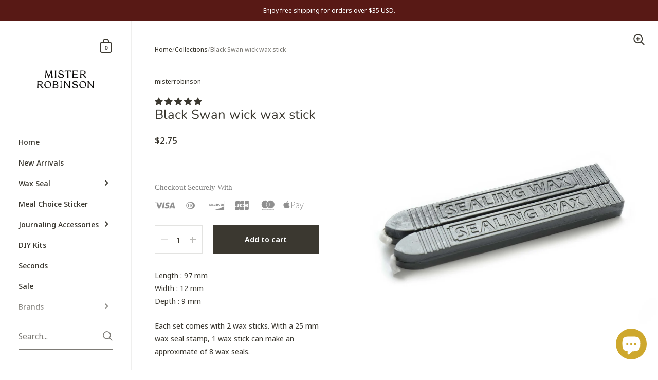

--- FILE ---
content_type: text/html; charset=utf-8
request_url: https://misterrobinson.co/products/black-swan-wick-wax-stick
body_size: 45624
content:

<!doctype html><html class="no-js" lang="en" dir="ltr">
  
<head>

	<meta charset="utf-8">
  <meta http-equiv="X-UA-Compatible" content="IE=edge,chrome=1">
  <meta name="viewport" content="width=device-width, initial-scale=1.0, height=device-height, minimum-scale=1.0"><link rel="shortcut icon" href="//misterrobinson.co/cdn/shop/files/MR_hat_e1945f30-077f-4612-8008-fe295a36c5df.png?crop=center&height=32&v=1763679248&width=32" type="image/png" /><title>Dark Gray Wick Wax Stick – misterrobinson
</title><meta name="description" content="This set of two wax sticks is quick, easy, and mess-free, perfect for creating striking wax seals on invitations, cards, and other paper goods.">

<meta property="og:site_name" content="misterrobinson">
<meta property="og:url" content="https://misterrobinson.co/products/black-swan-wick-wax-stick">
<meta property="og:title" content="Dark Gray Wick Wax Stick – misterrobinson">
<meta property="og:type" content="product">
<meta property="og:description" content="This set of two wax sticks is quick, easy, and mess-free, perfect for creating striking wax seals on invitations, cards, and other paper goods."><meta property="og:image" content="http://misterrobinson.co/cdn/shop/products/blackswanwick.jpg?v=1643239232">
  <meta property="og:image:secure_url" content="https://misterrobinson.co/cdn/shop/products/blackswanwick.jpg?v=1643239232">
  <meta property="og:image:width" content="2048">
  <meta property="og:image:height" content="2048"><meta property="og:price:amount" content="2.75">
  <meta property="og:price:currency" content="USD"><meta name="twitter:card" content="summary_large_image">
<meta name="twitter:title" content="Dark Gray Wick Wax Stick – misterrobinson">
<meta name="twitter:description" content="This set of two wax sticks is quick, easy, and mess-free, perfect for creating striking wax seals on invitations, cards, and other paper goods."><script type="application/ld+json">
  [
    {
      "@context": "https://schema.org",
      "@type": "WebSite",
      "name": "misterrobinson",
      "url": "https:\/\/misterrobinson.co"
    },
    {
      "@context": "https://schema.org",
      "@type": "Organization",
      "name": "misterrobinson",
      "url": "https:\/\/misterrobinson.co"
    }
  ]
</script>

<script type="application/ld+json">
{
  "@context": "http://schema.org",
  "@type": "BreadcrumbList",
  "itemListElement": [
    {
      "@type": "ListItem",
      "position": 1,
      "name": "Home",
      "item": "https://misterrobinson.co"
    },{
        "@type": "ListItem",
        "position": 2,
        "name": "Black Swan wick wax stick",
        "item": "https://misterrobinson.co/products/black-swan-wick-wax-stick"
      }]
}
</script><script type="application/ld+json">
  {
    "@context": "http://schema.org",
    "@type": "Product",
    "name": "Black Swan wick wax stick",
    "url": "https:\/\/misterrobinson.co\/products\/black-swan-wick-wax-stick",
    "offers": [{
          "@type" : "Offer","sku": "001-SW-W-K","availability" : "http://schema.org/InStock",
          "price" : 2.75,
          "priceCurrency" : "USD",
          "url" : "https:\/\/misterrobinson.co\/products\/black-swan-wick-wax-stick?variant=31149970128956"
        }
],
    "brand": {
      "@type": "Brand",
      "name": "misterrobinson"
    },
    "description": "Length : 97 mmWidth : 12 mmDepth : 9 mm\nEach set comes with 2 wax sticks. With a 25 mm wax seal stamp, 1 wax stick can make an approximate of 8 wax seals.",
    "category": "Wick Wax Stick","aggregateRating": {
        "@type": "AggregateRating",
        "ratingValue": "5.0",
        "reviewCount": "2",
        "worstRating": "1.0",
        "bestRating": "5.0"
      },"sku": "001-SW-W-K",
    "image": {
      "@type": "ImageObject",
      "url": "https:\/\/misterrobinson.co\/cdn\/shop\/products\/blackswanwick.jpg?v=1643239232",
      "image": "https:\/\/misterrobinson.co\/cdn\/shop\/products\/blackswanwick.jpg?v=1643239232",
      "name": "Black Swan wick wax stick",
      "width": "2048",
      "height": "2048"
    }
  }
  </script><link rel="canonical" href="https://misterrobinson.co/products/black-swan-wick-wax-stick">

  <link rel="preconnect" href="https://cdn.shopify.com"><link rel="preconnect" href="https://fonts.shopifycdn.com" crossorigin><link href="//misterrobinson.co/cdn/shop/t/14/assets/theme.css?v=25251717489336841321682034314" as="style" rel="preload"><link href="//misterrobinson.co/cdn/shop/t/14/assets/section-sidebar.css?v=78590617930844620621682034314" as="style" rel="preload"><link href="//misterrobinson.co/cdn/shop/t/14/assets/component-product-item.css?v=33426877901028529491682034313" as="style" rel="preload"><link href="//misterrobinson.co/cdn/shop/t/14/assets/section-main-product.css?v=2564536913970905691682034314" as="style" rel="preload"><link rel="preload" as="image" href="//misterrobinson.co/cdn/shop/products/blackswanwick.jpg?v=1643239232&width=480" imagesrcset="//misterrobinson.co/cdn/shop/products/blackswanwick.jpg?v=1643239232&width=360 360w,//misterrobinson.co/cdn/shop/products/blackswanwick.jpg?v=1643239232&width=480 480w,//misterrobinson.co/cdn/shop/products/blackswanwick.jpg?v=1643239232&width=640 640w,//misterrobinson.co/cdn/shop/products/blackswanwick.jpg?v=1643239232&width=840 840w,//misterrobinson.co/cdn/shop/products/blackswanwick.jpg?v=1643239232&width=1080 1080w,//misterrobinson.co/cdn/shop/products/blackswanwick.jpg?v=1643239232&width=1280 1280w,//misterrobinson.co/cdn/shop/products/blackswanwick.jpg?v=1643239232&width=1540 1540w,//misterrobinson.co/cdn/shop/products/blackswanwick.jpg?v=1643239232&width=1860 1860w," imagesizes="(max-width: 767px) 100vw, 70vw"><link rel="preload" href="//misterrobinson.co/cdn/fonts/nunito/nunito_n4.fc49103dc396b42cae9460289072d384b6c6eb63.woff2" as="font" type="font/woff2" crossorigin><link rel="preload" href="//misterrobinson.co/cdn/fonts/noto_sans_display/notosansdisplay_n4.6e40e262d89cfb66b08511b66a1661d28e47121f.woff2" as="font" type="font/woff2" crossorigin><style type="text/css">@font-face {
  font-family: Nunito;
  font-weight: 400;
  font-style: normal;
  font-display: swap;
  src: url("//misterrobinson.co/cdn/fonts/nunito/nunito_n4.fc49103dc396b42cae9460289072d384b6c6eb63.woff2") format("woff2"),
       url("//misterrobinson.co/cdn/fonts/nunito/nunito_n4.5d26d13beeac3116db2479e64986cdeea4c8fbdd.woff") format("woff");
}
@font-face {
  font-family: "Noto Sans Display";
  font-weight: 400;
  font-style: normal;
  font-display: swap;
  src: url("//misterrobinson.co/cdn/fonts/noto_sans_display/notosansdisplay_n4.6e40e262d89cfb66b08511b66a1661d28e47121f.woff2") format("woff2"),
       url("//misterrobinson.co/cdn/fonts/noto_sans_display/notosansdisplay_n4.a6db5bccb7c69a790647fdb0790ff2a7d380aee2.woff") format("woff");
}
@font-face {
  font-family: "Noto Sans Display";
  font-weight: 500;
  font-style: normal;
  font-display: swap;
  src: url("//misterrobinson.co/cdn/fonts/noto_sans_display/notosansdisplay_n5.2b7191e3abf2a50bc1156e42e4253666ac321a77.woff2") format("woff2"),
       url("//misterrobinson.co/cdn/fonts/noto_sans_display/notosansdisplay_n5.8b6a2f12003a726aa6dafc770e96b9bb190dd374.woff") format("woff");
}
@font-face {
  font-family: "Noto Sans Display";
  font-weight: 600;
  font-style: normal;
  font-display: swap;
  src: url("//misterrobinson.co/cdn/fonts/noto_sans_display/notosansdisplay_n6.1a458e93344ac4766ce2d14fdd91d04bba7146fe.woff2") format("woff2"),
       url("//misterrobinson.co/cdn/fonts/noto_sans_display/notosansdisplay_n6.fbd10d2b7250a2a142ad1a9bf9d2d39d21284d30.woff") format("woff");
}
@font-face {
  font-family: "Noto Sans Display";
  font-weight: 700;
  font-style: normal;
  font-display: swap;
  src: url("//misterrobinson.co/cdn/fonts/noto_sans_display/notosansdisplay_n7.f0aae6d9f7415649f065ae8a22e3c6baead78f8a.woff2") format("woff2"),
       url("//misterrobinson.co/cdn/fonts/noto_sans_display/notosansdisplay_n7.c7773a3fcbb5f6fb15f694a6bfaf6aadd41228f7.woff") format("woff");
}
@font-face {
  font-family: "Noto Sans Display";
  font-weight: 400;
  font-style: italic;
  font-display: swap;
  src: url("//misterrobinson.co/cdn/fonts/noto_sans_display/notosansdisplay_i4.45a1805847fee4143bd6d63d593f3cf3359bbf3c.woff2") format("woff2"),
       url("//misterrobinson.co/cdn/fonts/noto_sans_display/notosansdisplay_i4.d8bdebb04d12dbaf1349a77101fbe555489fde58.woff") format("woff");
}
@font-face {
  font-family: "Noto Sans Display";
  font-weight: 700;
  font-style: italic;
  font-display: swap;
  src: url("//misterrobinson.co/cdn/fonts/noto_sans_display/notosansdisplay_i7.91a1bafe47f81a1fc3d1af9e45a3d51dd8253e62.woff2") format("woff2"),
       url("//misterrobinson.co/cdn/fonts/noto_sans_display/notosansdisplay_i7.ce896cb1a63be1b7b45d359a23c86235cb39deb2.woff") format("woff");
}
:root {

    /* Color variables - SIDEBAR */

    --color-sidebar-bg: 255, 255, 255;
    --color-sidebar-mobile-border: #e0e0e0;

    --color-sidebar-txt: 59, 56, 48;
    --color-sidebar-txt-foreground: 255, 255, 255;

    --color-sidebar-accent: 124, 90, 32;
    --color-sidebar-accent-foreground: 255, 255, 255;

    /* Color variables - BODY */

    --color-body-bg: 255, 255, 255;

    --color-body-txt: 59, 56, 48;
    --color-body-txt-foreground: 255, 255, 255;

    --color-body-accent: 124, 90, 32;
    --color-body-accent-foreground: 255, 255, 255;

    /* Color variables - FOOTER */

    --color-footer-bg: 159, 154, 134;
    --color-footer-txt: 255, 255, 255;
    --color-footer-accent: 73, 68, 51;

    /* Color variables - SPI */

    --color-body-text: #3b3830;
    --color-body: #ffffff;
    --color-bg: #ffffff;

    /* Font variables */

    --base-headings-size: 22;
    --base-body-size: 15;
    --base-body-size-alt: 15;

    --font-stack-headings: Nunito, sans-serif;
    --font-weight-headings: 400;
    --font-style-headings: normal;

    --font-stack-body: "Noto Sans Display", sans-serif;
    --font-weight-body: 400;
    --font-style-body: normal;--font-weight-body-medium: 500;--font-weight-body-semibold: 600;

    --font-weight-body-bold: 700;

    /* Layout */
    --vertical-padding-base: 100px;
    --horizontal-padding-base: 90px;
    --grid-gutter-base: 40px;

  }

  select, .regular-select-cover {
    background-image: url("data:image/svg+xml,%3Csvg class='svg symbol symbol--arrow' xmlns='http://www.w3.org/2000/svg' width='24' height='24' fill='none'%3E%3Cpath fill-rule='evenodd' d='M13.828 14.414l4-4L16.414 9l-4 4-4-4L7 10.414l5.414 5.414 1.414-1.414z' fill='%233b3830'%3E%3C/path%3E%3C/svg%3E") !important;
  }
  .sidebar-element .regular-select-cover,
  .sidebar-element select {
    background-image: url("data:image/svg+xml,%3Csvg class='svg symbol symbol--arrow' xmlns='http://www.w3.org/2000/svg' width='24' height='24' fill='none'%3E%3Cpath fill-rule='evenodd' d='M13.828 14.414l4-4L16.414 9l-4 4-4-4L7 10.414l5.414 5.414 1.414-1.414z' fill='%233b3830'%3E%3C/path%3E%3C/svg%3E") !important;
  }
  .footer .regular-select-cover {
    background-image: url("data:image/svg+xml,%3Csvg class='svg symbol symbol--arrow' xmlns='http://www.w3.org/2000/svg' width='24' height='24' fill='none'%3E%3Cpath fill-rule='evenodd' d='M13.828 14.414l4-4L16.414 9l-4 4-4-4L7 10.414l5.414 5.414 1.414-1.414z' fill='%23ffffff'%3E%3C/path%3E%3C/svg%3E") !important;
  }
  
</style><link href="//misterrobinson.co/cdn/shop/t/14/assets/theme.css?v=25251717489336841321682034314" rel="stylesheet" type="text/css" media="all" />

	<script>window.performance && window.performance.mark && window.performance.mark('shopify.content_for_header.start');</script><meta name="google-site-verification" content="jJUfbTZimvzgoujSekhNVsTuchmcSfS-q8GD_tTtlZE">
<meta id="shopify-digital-wallet" name="shopify-digital-wallet" content="/28045836348/digital_wallets/dialog">
<meta name="shopify-checkout-api-token" content="a8bf8ada86e8f5db26ee7320a9de28d2">
<meta id="in-context-paypal-metadata" data-shop-id="28045836348" data-venmo-supported="false" data-environment="production" data-locale="en_US" data-paypal-v4="true" data-currency="USD">
<link rel="alternate" type="application/json+oembed" href="https://misterrobinson.co/products/black-swan-wick-wax-stick.oembed">
<script async="async" src="/checkouts/internal/preloads.js?locale=en-US"></script>
<link rel="preconnect" href="https://shop.app" crossorigin="anonymous">
<script async="async" src="https://shop.app/checkouts/internal/preloads.js?locale=en-US&shop_id=28045836348" crossorigin="anonymous"></script>
<script id="apple-pay-shop-capabilities" type="application/json">{"shopId":28045836348,"countryCode":"US","currencyCode":"USD","merchantCapabilities":["supports3DS"],"merchantId":"gid:\/\/shopify\/Shop\/28045836348","merchantName":"misterrobinson","requiredBillingContactFields":["postalAddress","email"],"requiredShippingContactFields":["postalAddress","email"],"shippingType":"shipping","supportedNetworks":["visa","masterCard","amex","discover","elo","jcb"],"total":{"type":"pending","label":"misterrobinson","amount":"1.00"},"shopifyPaymentsEnabled":true,"supportsSubscriptions":true}</script>
<script id="shopify-features" type="application/json">{"accessToken":"a8bf8ada86e8f5db26ee7320a9de28d2","betas":["rich-media-storefront-analytics"],"domain":"misterrobinson.co","predictiveSearch":true,"shopId":28045836348,"locale":"en"}</script>
<script>var Shopify = Shopify || {};
Shopify.shop = "misterrobinson.myshopify.com";
Shopify.locale = "en";
Shopify.currency = {"active":"USD","rate":"1.0"};
Shopify.country = "US";
Shopify.theme = {"name":"Kingdom","id":132473847986,"schema_name":"Kingdom","schema_version":"5.0.0","theme_store_id":725,"role":"main"};
Shopify.theme.handle = "null";
Shopify.theme.style = {"id":null,"handle":null};
Shopify.cdnHost = "misterrobinson.co/cdn";
Shopify.routes = Shopify.routes || {};
Shopify.routes.root = "/";</script>
<script type="module">!function(o){(o.Shopify=o.Shopify||{}).modules=!0}(window);</script>
<script>!function(o){function n(){var o=[];function n(){o.push(Array.prototype.slice.apply(arguments))}return n.q=o,n}var t=o.Shopify=o.Shopify||{};t.loadFeatures=n(),t.autoloadFeatures=n()}(window);</script>
<script>
  window.ShopifyPay = window.ShopifyPay || {};
  window.ShopifyPay.apiHost = "shop.app\/pay";
  window.ShopifyPay.redirectState = null;
</script>
<script id="shop-js-analytics" type="application/json">{"pageType":"product"}</script>
<script defer="defer" async type="module" src="//misterrobinson.co/cdn/shopifycloud/shop-js/modules/v2/client.init-shop-cart-sync_C5BV16lS.en.esm.js"></script>
<script defer="defer" async type="module" src="//misterrobinson.co/cdn/shopifycloud/shop-js/modules/v2/chunk.common_CygWptCX.esm.js"></script>
<script type="module">
  await import("//misterrobinson.co/cdn/shopifycloud/shop-js/modules/v2/client.init-shop-cart-sync_C5BV16lS.en.esm.js");
await import("//misterrobinson.co/cdn/shopifycloud/shop-js/modules/v2/chunk.common_CygWptCX.esm.js");

  window.Shopify.SignInWithShop?.initShopCartSync?.({"fedCMEnabled":true,"windoidEnabled":true});

</script>
<script defer="defer" async type="module" src="//misterrobinson.co/cdn/shopifycloud/shop-js/modules/v2/client.payment-terms_CZxnsJam.en.esm.js"></script>
<script defer="defer" async type="module" src="//misterrobinson.co/cdn/shopifycloud/shop-js/modules/v2/chunk.common_CygWptCX.esm.js"></script>
<script defer="defer" async type="module" src="//misterrobinson.co/cdn/shopifycloud/shop-js/modules/v2/chunk.modal_D71HUcav.esm.js"></script>
<script type="module">
  await import("//misterrobinson.co/cdn/shopifycloud/shop-js/modules/v2/client.payment-terms_CZxnsJam.en.esm.js");
await import("//misterrobinson.co/cdn/shopifycloud/shop-js/modules/v2/chunk.common_CygWptCX.esm.js");
await import("//misterrobinson.co/cdn/shopifycloud/shop-js/modules/v2/chunk.modal_D71HUcav.esm.js");

  
</script>
<script>
  window.Shopify = window.Shopify || {};
  if (!window.Shopify.featureAssets) window.Shopify.featureAssets = {};
  window.Shopify.featureAssets['shop-js'] = {"shop-cart-sync":["modules/v2/client.shop-cart-sync_ZFArdW7E.en.esm.js","modules/v2/chunk.common_CygWptCX.esm.js"],"init-fed-cm":["modules/v2/client.init-fed-cm_CmiC4vf6.en.esm.js","modules/v2/chunk.common_CygWptCX.esm.js"],"shop-button":["modules/v2/client.shop-button_tlx5R9nI.en.esm.js","modules/v2/chunk.common_CygWptCX.esm.js"],"shop-cash-offers":["modules/v2/client.shop-cash-offers_DOA2yAJr.en.esm.js","modules/v2/chunk.common_CygWptCX.esm.js","modules/v2/chunk.modal_D71HUcav.esm.js"],"init-windoid":["modules/v2/client.init-windoid_sURxWdc1.en.esm.js","modules/v2/chunk.common_CygWptCX.esm.js"],"shop-toast-manager":["modules/v2/client.shop-toast-manager_ClPi3nE9.en.esm.js","modules/v2/chunk.common_CygWptCX.esm.js"],"init-shop-email-lookup-coordinator":["modules/v2/client.init-shop-email-lookup-coordinator_B8hsDcYM.en.esm.js","modules/v2/chunk.common_CygWptCX.esm.js"],"init-shop-cart-sync":["modules/v2/client.init-shop-cart-sync_C5BV16lS.en.esm.js","modules/v2/chunk.common_CygWptCX.esm.js"],"avatar":["modules/v2/client.avatar_BTnouDA3.en.esm.js"],"pay-button":["modules/v2/client.pay-button_FdsNuTd3.en.esm.js","modules/v2/chunk.common_CygWptCX.esm.js"],"init-customer-accounts":["modules/v2/client.init-customer-accounts_DxDtT_ad.en.esm.js","modules/v2/client.shop-login-button_C5VAVYt1.en.esm.js","modules/v2/chunk.common_CygWptCX.esm.js","modules/v2/chunk.modal_D71HUcav.esm.js"],"init-shop-for-new-customer-accounts":["modules/v2/client.init-shop-for-new-customer-accounts_ChsxoAhi.en.esm.js","modules/v2/client.shop-login-button_C5VAVYt1.en.esm.js","modules/v2/chunk.common_CygWptCX.esm.js","modules/v2/chunk.modal_D71HUcav.esm.js"],"shop-login-button":["modules/v2/client.shop-login-button_C5VAVYt1.en.esm.js","modules/v2/chunk.common_CygWptCX.esm.js","modules/v2/chunk.modal_D71HUcav.esm.js"],"init-customer-accounts-sign-up":["modules/v2/client.init-customer-accounts-sign-up_CPSyQ0Tj.en.esm.js","modules/v2/client.shop-login-button_C5VAVYt1.en.esm.js","modules/v2/chunk.common_CygWptCX.esm.js","modules/v2/chunk.modal_D71HUcav.esm.js"],"shop-follow-button":["modules/v2/client.shop-follow-button_Cva4Ekp9.en.esm.js","modules/v2/chunk.common_CygWptCX.esm.js","modules/v2/chunk.modal_D71HUcav.esm.js"],"checkout-modal":["modules/v2/client.checkout-modal_BPM8l0SH.en.esm.js","modules/v2/chunk.common_CygWptCX.esm.js","modules/v2/chunk.modal_D71HUcav.esm.js"],"lead-capture":["modules/v2/client.lead-capture_Bi8yE_yS.en.esm.js","modules/v2/chunk.common_CygWptCX.esm.js","modules/v2/chunk.modal_D71HUcav.esm.js"],"shop-login":["modules/v2/client.shop-login_D6lNrXab.en.esm.js","modules/v2/chunk.common_CygWptCX.esm.js","modules/v2/chunk.modal_D71HUcav.esm.js"],"payment-terms":["modules/v2/client.payment-terms_CZxnsJam.en.esm.js","modules/v2/chunk.common_CygWptCX.esm.js","modules/v2/chunk.modal_D71HUcav.esm.js"]};
</script>
<script>(function() {
  var isLoaded = false;
  function asyncLoad() {
    if (isLoaded) return;
    isLoaded = true;
    var urls = ["https:\/\/js.smile.io\/v1\/smile-shopify.js?shop=misterrobinson.myshopify.com","https:\/\/boostsales.apps.avada.io\/scripttag\/countdown\/avada-countdown.min.js?shop=misterrobinson.myshopify.com","https:\/\/boostsales.apps.avada.io\/scripttag\/badge\/avada-badge.min.js?shop=misterrobinson.myshopify.com","https:\/\/cdn.shopify.com\/s\/files\/1\/2233\/5399\/t\/1\/assets\/trust_hero_28045836348.js?v=1642212704\u0026shop=misterrobinson.myshopify.com","https:\/\/cdn.nfcube.com\/instafeed-dba965231541c34c16e83d8dd58113e4.js?shop=misterrobinson.myshopify.com"];
    for (var i = 0; i < urls.length; i++) {
      var s = document.createElement('script');
      s.type = 'text/javascript';
      s.async = true;
      s.src = urls[i];
      var x = document.getElementsByTagName('script')[0];
      x.parentNode.insertBefore(s, x);
    }
  };
  if(window.attachEvent) {
    window.attachEvent('onload', asyncLoad);
  } else {
    window.addEventListener('load', asyncLoad, false);
  }
})();</script>
<script id="__st">var __st={"a":28045836348,"offset":-28800,"reqid":"b9da4571-8bfb-446f-8e5b-95b8f824f350-1768687785","pageurl":"misterrobinson.co\/products\/black-swan-wick-wax-stick","u":"22a792a27dbc","p":"product","rtyp":"product","rid":4335387476028};</script>
<script>window.ShopifyPaypalV4VisibilityTracking = true;</script>
<script id="captcha-bootstrap">!function(){'use strict';const t='contact',e='account',n='new_comment',o=[[t,t],['blogs',n],['comments',n],[t,'customer']],c=[[e,'customer_login'],[e,'guest_login'],[e,'recover_customer_password'],[e,'create_customer']],r=t=>t.map((([t,e])=>`form[action*='/${t}']:not([data-nocaptcha='true']) input[name='form_type'][value='${e}']`)).join(','),a=t=>()=>t?[...document.querySelectorAll(t)].map((t=>t.form)):[];function s(){const t=[...o],e=r(t);return a(e)}const i='password',u='form_key',d=['recaptcha-v3-token','g-recaptcha-response','h-captcha-response',i],f=()=>{try{return window.sessionStorage}catch{return}},m='__shopify_v',_=t=>t.elements[u];function p(t,e,n=!1){try{const o=window.sessionStorage,c=JSON.parse(o.getItem(e)),{data:r}=function(t){const{data:e,action:n}=t;return t[m]||n?{data:e,action:n}:{data:t,action:n}}(c);for(const[e,n]of Object.entries(r))t.elements[e]&&(t.elements[e].value=n);n&&o.removeItem(e)}catch(o){console.error('form repopulation failed',{error:o})}}const l='form_type',E='cptcha';function T(t){t.dataset[E]=!0}const w=window,h=w.document,L='Shopify',v='ce_forms',y='captcha';let A=!1;((t,e)=>{const n=(g='f06e6c50-85a8-45c8-87d0-21a2b65856fe',I='https://cdn.shopify.com/shopifycloud/storefront-forms-hcaptcha/ce_storefront_forms_captcha_hcaptcha.v1.5.2.iife.js',D={infoText:'Protected by hCaptcha',privacyText:'Privacy',termsText:'Terms'},(t,e,n)=>{const o=w[L][v],c=o.bindForm;if(c)return c(t,g,e,D).then(n);var r;o.q.push([[t,g,e,D],n]),r=I,A||(h.body.append(Object.assign(h.createElement('script'),{id:'captcha-provider',async:!0,src:r})),A=!0)});var g,I,D;w[L]=w[L]||{},w[L][v]=w[L][v]||{},w[L][v].q=[],w[L][y]=w[L][y]||{},w[L][y].protect=function(t,e){n(t,void 0,e),T(t)},Object.freeze(w[L][y]),function(t,e,n,w,h,L){const[v,y,A,g]=function(t,e,n){const i=e?o:[],u=t?c:[],d=[...i,...u],f=r(d),m=r(i),_=r(d.filter((([t,e])=>n.includes(e))));return[a(f),a(m),a(_),s()]}(w,h,L),I=t=>{const e=t.target;return e instanceof HTMLFormElement?e:e&&e.form},D=t=>v().includes(t);t.addEventListener('submit',(t=>{const e=I(t);if(!e)return;const n=D(e)&&!e.dataset.hcaptchaBound&&!e.dataset.recaptchaBound,o=_(e),c=g().includes(e)&&(!o||!o.value);(n||c)&&t.preventDefault(),c&&!n&&(function(t){try{if(!f())return;!function(t){const e=f();if(!e)return;const n=_(t);if(!n)return;const o=n.value;o&&e.removeItem(o)}(t);const e=Array.from(Array(32),(()=>Math.random().toString(36)[2])).join('');!function(t,e){_(t)||t.append(Object.assign(document.createElement('input'),{type:'hidden',name:u})),t.elements[u].value=e}(t,e),function(t,e){const n=f();if(!n)return;const o=[...t.querySelectorAll(`input[type='${i}']`)].map((({name:t})=>t)),c=[...d,...o],r={};for(const[a,s]of new FormData(t).entries())c.includes(a)||(r[a]=s);n.setItem(e,JSON.stringify({[m]:1,action:t.action,data:r}))}(t,e)}catch(e){console.error('failed to persist form',e)}}(e),e.submit())}));const S=(t,e)=>{t&&!t.dataset[E]&&(n(t,e.some((e=>e===t))),T(t))};for(const o of['focusin','change'])t.addEventListener(o,(t=>{const e=I(t);D(e)&&S(e,y())}));const B=e.get('form_key'),M=e.get(l),P=B&&M;t.addEventListener('DOMContentLoaded',(()=>{const t=y();if(P)for(const e of t)e.elements[l].value===M&&p(e,B);[...new Set([...A(),...v().filter((t=>'true'===t.dataset.shopifyCaptcha))])].forEach((e=>S(e,t)))}))}(h,new URLSearchParams(w.location.search),n,t,e,['guest_login'])})(!0,!0)}();</script>
<script integrity="sha256-4kQ18oKyAcykRKYeNunJcIwy7WH5gtpwJnB7kiuLZ1E=" data-source-attribution="shopify.loadfeatures" defer="defer" src="//misterrobinson.co/cdn/shopifycloud/storefront/assets/storefront/load_feature-a0a9edcb.js" crossorigin="anonymous"></script>
<script crossorigin="anonymous" defer="defer" src="//misterrobinson.co/cdn/shopifycloud/storefront/assets/shopify_pay/storefront-65b4c6d7.js?v=20250812"></script>
<script data-source-attribution="shopify.dynamic_checkout.dynamic.init">var Shopify=Shopify||{};Shopify.PaymentButton=Shopify.PaymentButton||{isStorefrontPortableWallets:!0,init:function(){window.Shopify.PaymentButton.init=function(){};var t=document.createElement("script");t.src="https://misterrobinson.co/cdn/shopifycloud/portable-wallets/latest/portable-wallets.en.js",t.type="module",document.head.appendChild(t)}};
</script>
<script data-source-attribution="shopify.dynamic_checkout.buyer_consent">
  function portableWalletsHideBuyerConsent(e){var t=document.getElementById("shopify-buyer-consent"),n=document.getElementById("shopify-subscription-policy-button");t&&n&&(t.classList.add("hidden"),t.setAttribute("aria-hidden","true"),n.removeEventListener("click",e))}function portableWalletsShowBuyerConsent(e){var t=document.getElementById("shopify-buyer-consent"),n=document.getElementById("shopify-subscription-policy-button");t&&n&&(t.classList.remove("hidden"),t.removeAttribute("aria-hidden"),n.addEventListener("click",e))}window.Shopify?.PaymentButton&&(window.Shopify.PaymentButton.hideBuyerConsent=portableWalletsHideBuyerConsent,window.Shopify.PaymentButton.showBuyerConsent=portableWalletsShowBuyerConsent);
</script>
<script data-source-attribution="shopify.dynamic_checkout.cart.bootstrap">document.addEventListener("DOMContentLoaded",(function(){function t(){return document.querySelector("shopify-accelerated-checkout-cart, shopify-accelerated-checkout")}if(t())Shopify.PaymentButton.init();else{new MutationObserver((function(e,n){t()&&(Shopify.PaymentButton.init(),n.disconnect())})).observe(document.body,{childList:!0,subtree:!0})}}));
</script>
<link id="shopify-accelerated-checkout-styles" rel="stylesheet" media="screen" href="https://misterrobinson.co/cdn/shopifycloud/portable-wallets/latest/accelerated-checkout-backwards-compat.css" crossorigin="anonymous">
<style id="shopify-accelerated-checkout-cart">
        #shopify-buyer-consent {
  margin-top: 1em;
  display: inline-block;
  width: 100%;
}

#shopify-buyer-consent.hidden {
  display: none;
}

#shopify-subscription-policy-button {
  background: none;
  border: none;
  padding: 0;
  text-decoration: underline;
  font-size: inherit;
  cursor: pointer;
}

#shopify-subscription-policy-button::before {
  box-shadow: none;
}

      </style>

<script>window.performance && window.performance.mark && window.performance.mark('shopify.content_for_header.end');</script>
<noscript>
    <link rel="stylesheet" href="//misterrobinson.co/cdn/shop/t/14/assets/theme-noscript.css?v=123003003821296204761682034314">
  </noscript>

  <script>
    const ProductGalleryResizeHelper = productGallery => {
      if ( ( window.innerWidth >= 768 && productGallery.classList.contains('product-gallery--slider') ) || ( window.innerWidth < 1024 && window.innerWidth >= 768 ) ) {
        productGallery.querySelectorAll('.lazy-image').forEach(elm=>{
          const gutter = "image"==elm.parentNode.dataset.productMediaType||1024>window.innerWidth?0:productGallery.classList.contains("product-gallery--thumbnails")?productGallery.classList.contains("product-gallery--gutter")?110:100:productGallery.classList.contains("product-gallery--gutter")?70:50;
          elm.parentNode.style.width = ( ( productGallery.offsetHeight - gutter ) * elm.dataset.ratio ) + 'px';
        });
      } else {
        productGallery.querySelectorAll('.lazy-image').forEach(elm=>{
          elm.parentNode.style.width = '';
        });
      }
    }
  </script>


        <link href="//misterrobinson.co/cdn/shop/t/14/assets/paymentfont.scss.css?v=29951647137474920541763679257" rel="stylesheet" type="text/css" media="all" />
    
  <!-- Google Tag Manager -->
<script>(function(w,d,s,l,i){w[l]=w[l]||[];w[l].push({'gtm.start':
new Date().getTime(),event:'gtm.js'});var f=d.getElementsByTagName(s)[0],
j=d.createElement(s),dl=l!='dataLayer'?'&l='+l:'';j.async=true;j.src=
'https://www.googletagmanager.com/gtm.js?id='+i+dl;f.parentNode.insertBefore(j,f);
})(window,document,'script','dataLayer','GTM-P5BVXNN');</script>
<!-- End Google Tag Manager --> 
  
<!-- BEGIN app block: shopify://apps/zepto-product-personalizer/blocks/product_personalizer_main/7411210d-7b32-4c09-9455-e129e3be4729 --><!-- BEGIN app snippet: product-personalizer -->



  
 
 


<style>.pplr_add_to_cart{display:none !important;}</style><div id="pplr-4335387476028" data-id="4335387476028" class="product-personalizer" data-handle="black-swan-wick-wax-stick"></div>
  
<script type='text/javascript'>
  window.pplr_variant_product = [];
  
  
   
  window.pplr_variant_product["44736232587442"]={"id":"44736232587442","product_id":"4471953752124","price":"3200","inventory_quantity":"4","inventory_policy":"deny","inventory_management":"shopify"};
  
  window.pplr_variant_product["44736232620210"]={"id":"44736232620210","product_id":"4471953752124","price":"3700","inventory_quantity":"4","inventory_policy":"deny","inventory_management":"shopify"};
  
  window.pplr_variant_product["46786452455602"]={"id":"46786452455602","product_id":"4471953752124","price":"5700","inventory_quantity":"4","inventory_policy":"deny","inventory_management":"shopify"};
     
  window.pplr_variant_product["43302595821746"]={"id":"43302595821746","product_id":"7800555307186","price":"350","inventory_quantity":"5","inventory_policy":"deny","inventory_management":"shopify"};
  
  window.pplr_variant_product["43302595854514"]={"id":"43302595854514","product_id":"7800555307186","price":"700","inventory_quantity":"2","inventory_policy":"deny","inventory_management":"shopify"};
  
  window.pplr_variant_product["43302595887282"]={"id":"43302595887282","product_id":"7800555307186","price":"1000","inventory_quantity":"1","inventory_policy":"deny","inventory_management":"shopify"};
   
  window.pplr_variant_product["32243698270268"]={"id":"32243698270268","product_id":"4565599256636","price":"300","inventory_quantity":"12","inventory_policy":"deny","inventory_management":"shopify"};
   
  window.pplr_variant_product["40487296008370"]={"id":"40487296008370","product_id":"6873784189106","price":"280","inventory_quantity":"8","inventory_policy":"deny","inventory_management":"shopify"};
  
  window.pplr_variant_product["40487296041138"]={"id":"40487296041138","product_id":"6873784189106","price":"560","inventory_quantity":"3","inventory_policy":"deny","inventory_management":"shopify"};
  
  window.pplr_variant_product["40487296073906"]={"id":"40487296073906","product_id":"6873784189106","price":"800","inventory_quantity":"2","inventory_policy":"deny","inventory_management":"shopify"};
   
  window.pplr_variant_product["44738314240178"]={"id":"44738314240178","product_id":"5938253496498","price":"2200","inventory_quantity":"1","inventory_policy":"deny","inventory_management":"shopify"};
   
  window.pplr_variant_product["44738382692530"]={"id":"44738382692530","product_id":"4335387181116","price":"1500","inventory_quantity":"2","inventory_policy":"deny","inventory_management":"shopify"};
   
  window.pplr_variant_product["44738366308530"]={"id":"44738366308530","product_id":"4335387213884","price":"2500","inventory_quantity":"1","inventory_policy":"deny","inventory_management":"shopify"};
  
  window.pplr_variant_product["44738366341298"]={"id":"44738366341298","product_id":"4335387213884","price":"3000","inventory_quantity":"0","inventory_policy":"deny","inventory_management":"shopify"};
  
  window.pplr_variant_product["46786649030834"]={"id":"46786649030834","product_id":"4335387213884","price":"5000","inventory_quantity":"0","inventory_policy":"deny","inventory_management":"shopify"};
    
  window.pplr_variant_product["31149970128956"]={"id":"31149970128956","product_id":"4335387476028","price":"275","inventory_quantity":"33","inventory_policy":"deny","inventory_management":"shopify"};
   
  window.pplr_variant_product["32517512003644"]={"id":"32517512003644","product_id":"4335387672636","price":"275","inventory_quantity":"9","inventory_policy":"deny","inventory_management":"shopify"};
    
  window.pplr_variant_product["31149970849852"]={"id":"31149970849852","product_id":"4335387803708","price":"275","inventory_quantity":"16","inventory_policy":"deny","inventory_management":"shopify"};
       
  window.pplr_variant_product["45303128293554"]={"id":"45303128293554","product_id":"4335389114428","price":"1500","inventory_quantity":"3","inventory_policy":"deny","inventory_management":"shopify"};
   
  window.pplr_variant_product["45320679227570"]={"id":"45320679227570","product_id":"4335389442108","price":"2200","inventory_quantity":"1","inventory_policy":"deny","inventory_management":"shopify"};
  
  window.pplr_variant_product["46774424535218"]={"id":"46774424535218","product_id":"4335389442108","price":"2700","inventory_quantity":"1","inventory_policy":"deny","inventory_management":"shopify"};
    
  window.pplr_variant_product["44738383282354"]={"id":"44738383282354","product_id":"4335390883900","price":"2800","inventory_quantity":"1","inventory_policy":"deny","inventory_management":"shopify"};
  
  window.pplr_variant_product["44738383315122"]={"id":"44738383315122","product_id":"4335390883900","price":"3300","inventory_quantity":"3","inventory_policy":"deny","inventory_management":"shopify"};
  
  window.pplr_variant_product["46757068243122"]={"id":"46757068243122","product_id":"4335390883900","price":"5300","inventory_quantity":"3","inventory_policy":"deny","inventory_management":"shopify"};
   
  window.pplr_variant_product["44724693303474"]={"id":"44724693303474","product_id":"7139226714290","price":"2800","inventory_quantity":"3","inventory_policy":"deny","inventory_management":"shopify"};
  
  window.pplr_variant_product["44724693336242"]={"id":"44724693336242","product_id":"7139226714290","price":"3200","inventory_quantity":"2","inventory_policy":"deny","inventory_management":"shopify"};
  
  window.pplr_variant_product["46775255400626"]={"id":"46775255400626","product_id":"7139226714290","price":"5200","inventory_quantity":"2","inventory_policy":"deny","inventory_management":"shopify"};
   
  window.pplr_variant_product["45320729231538"]={"id":"45320729231538","product_id":"4569035472956","price":"2200","inventory_quantity":"1","inventory_policy":"deny","inventory_management":"shopify"};
  
  window.pplr_variant_product["46774423650482"]={"id":"46774423650482","product_id":"4569035472956","price":"2700","inventory_quantity":"1","inventory_policy":"deny","inventory_management":"shopify"};
  
  window.pplr_variant_product["46774423683250"]={"id":"46774423683250","product_id":"4569035472956","price":"4700","inventory_quantity":"1","inventory_policy":"deny","inventory_management":"shopify"};
   
  window.pplr_variant_product["41591633248434"]={"id":"41591633248434","product_id":"7208383676594","price":"200","inventory_quantity":"15","inventory_policy":"deny","inventory_management":"shopify"};
   
  window.pplr_variant_product["31952433479740"]={"id":"31952433479740","product_id":"4495868362812","price":"650","inventory_quantity":"10","inventory_policy":"deny","inventory_management":"shopify"};
  
  window.pplr_variant_product["31952433512508"]={"id":"31952433512508","product_id":"4495868362812","price":"700","inventory_quantity":"12","inventory_policy":"deny","inventory_management":"shopify"};
    
  window.pplr_variant_product["44738273476786"]={"id":"44738273476786","product_id":"4569256788028","price":"3200","inventory_quantity":"4","inventory_policy":"deny","inventory_management":"shopify"};
  
  window.pplr_variant_product["44738273509554"]={"id":"44738273509554","product_id":"4569256788028","price":"3700","inventory_quantity":"2","inventory_policy":"deny","inventory_management":"shopify"};
  
  window.pplr_variant_product["46786577072306"]={"id":"46786577072306","product_id":"4569256788028","price":"5700","inventory_quantity":"2","inventory_policy":"deny","inventory_management":"shopify"};
   
  window.pplr_variant_product["44735781142706"]={"id":"44735781142706","product_id":"4471971938364","price":"3200","inventory_quantity":"3","inventory_policy":"deny","inventory_management":"shopify"};
  
  window.pplr_variant_product["44735781175474"]={"id":"44735781175474","product_id":"4471971938364","price":"3700","inventory_quantity":"2","inventory_policy":"deny","inventory_management":"shopify"};
  
  window.pplr_variant_product["46786436825266"]={"id":"46786436825266","product_id":"4471971938364","price":"3200","inventory_quantity":"1","inventory_policy":"deny","inventory_management":"shopify"};
    
  window.pplr_variant_product["44738379972786"]={"id":"44738379972786","product_id":"4335392161852","price":"2200","inventory_quantity":"2","inventory_policy":"deny","inventory_management":"shopify"};
  
  window.pplr_variant_product["46774426173618"]={"id":"46774426173618","product_id":"4335392161852","price":"2700","inventory_quantity":"1","inventory_policy":"deny","inventory_management":"shopify"};
  
  window.pplr_variant_product["46774426206386"]={"id":"46774426206386","product_id":"4335392161852","price":"4700","inventory_quantity":"1","inventory_policy":"deny","inventory_management":"shopify"};
   
  window.pplr_variant_product["44724716208306"]={"id":"44724716208306","product_id":"4357198610492","price":"3500","inventory_quantity":"4","inventory_policy":"deny","inventory_management":"shopify"};
  
  window.pplr_variant_product["44724716241074"]={"id":"44724716241074","product_id":"4357198610492","price":"4000","inventory_quantity":"3","inventory_policy":"deny","inventory_management":"shopify"};
  
  window.pplr_variant_product["46775253893298"]={"id":"46775253893298","product_id":"4357198610492","price":"6000","inventory_quantity":"3","inventory_policy":"deny","inventory_management":"shopify"};
   
  window.pplr_variant_product["44724716208306"]={"id":"44724716208306","product_id":"4357198610492","price":"3500","inventory_quantity":"4","inventory_policy":"deny","inventory_management":"shopify"};
  
  window.pplr_variant_product["44724716241074"]={"id":"44724716241074","product_id":"4357198610492","price":"4000","inventory_quantity":"3","inventory_policy":"deny","inventory_management":"shopify"};
  
  window.pplr_variant_product["46775253893298"]={"id":"46775253893298","product_id":"4357198610492","price":"6000","inventory_quantity":"3","inventory_policy":"deny","inventory_management":"shopify"};
   
  window.pplr_variant_product["44724716208306"]={"id":"44724716208306","product_id":"4357198610492","price":"3500","inventory_quantity":"4","inventory_policy":"deny","inventory_management":"shopify"};
  
  window.pplr_variant_product["44724716241074"]={"id":"44724716241074","product_id":"4357198610492","price":"4000","inventory_quantity":"3","inventory_policy":"deny","inventory_management":"shopify"};
  
  window.pplr_variant_product["46775253893298"]={"id":"46775253893298","product_id":"4357198610492","price":"6000","inventory_quantity":"3","inventory_policy":"deny","inventory_management":"shopify"};
   
  window.pplr_variant_product["44724716208306"]={"id":"44724716208306","product_id":"4357198610492","price":"3500","inventory_quantity":"4","inventory_policy":"deny","inventory_management":"shopify"};
  
  window.pplr_variant_product["44724716241074"]={"id":"44724716241074","product_id":"4357198610492","price":"4000","inventory_quantity":"3","inventory_policy":"deny","inventory_management":"shopify"};
  
  window.pplr_variant_product["46775253893298"]={"id":"46775253893298","product_id":"4357198610492","price":"6000","inventory_quantity":"3","inventory_policy":"deny","inventory_management":"shopify"};
   
  window.pplr_variant_product["44724716208306"]={"id":"44724716208306","product_id":"4357198610492","price":"3500","inventory_quantity":"4","inventory_policy":"deny","inventory_management":"shopify"};
  
  window.pplr_variant_product["44724716241074"]={"id":"44724716241074","product_id":"4357198610492","price":"4000","inventory_quantity":"3","inventory_policy":"deny","inventory_management":"shopify"};
  
  window.pplr_variant_product["46775253893298"]={"id":"46775253893298","product_id":"4357198610492","price":"6000","inventory_quantity":"3","inventory_policy":"deny","inventory_management":"shopify"};
   
  window.pplr_variant_product["44724716208306"]={"id":"44724716208306","product_id":"4357198610492","price":"3500","inventory_quantity":"4","inventory_policy":"deny","inventory_management":"shopify"};
  
  window.pplr_variant_product["44724716241074"]={"id":"44724716241074","product_id":"4357198610492","price":"4000","inventory_quantity":"3","inventory_policy":"deny","inventory_management":"shopify"};
  
  window.pplr_variant_product["46775253893298"]={"id":"46775253893298","product_id":"4357198610492","price":"6000","inventory_quantity":"3","inventory_policy":"deny","inventory_management":"shopify"};
   
  window.pplr_variant_product["44724716208306"]={"id":"44724716208306","product_id":"4357198610492","price":"3500","inventory_quantity":"4","inventory_policy":"deny","inventory_management":"shopify"};
  
  window.pplr_variant_product["44724716241074"]={"id":"44724716241074","product_id":"4357198610492","price":"4000","inventory_quantity":"3","inventory_policy":"deny","inventory_management":"shopify"};
  
  window.pplr_variant_product["46775253893298"]={"id":"46775253893298","product_id":"4357198610492","price":"6000","inventory_quantity":"3","inventory_policy":"deny","inventory_management":"shopify"};
   
  window.pplr_variant_product["44724716208306"]={"id":"44724716208306","product_id":"4357198610492","price":"3500","inventory_quantity":"4","inventory_policy":"deny","inventory_management":"shopify"};
  
  window.pplr_variant_product["44724716241074"]={"id":"44724716241074","product_id":"4357198610492","price":"4000","inventory_quantity":"3","inventory_policy":"deny","inventory_management":"shopify"};
  
  window.pplr_variant_product["46775253893298"]={"id":"46775253893298","product_id":"4357198610492","price":"6000","inventory_quantity":"3","inventory_policy":"deny","inventory_management":"shopify"};
   
  window.pplr_variant_product["44724716208306"]={"id":"44724716208306","product_id":"4357198610492","price":"3500","inventory_quantity":"4","inventory_policy":"deny","inventory_management":"shopify"};
  
  window.pplr_variant_product["44724716241074"]={"id":"44724716241074","product_id":"4357198610492","price":"4000","inventory_quantity":"3","inventory_policy":"deny","inventory_management":"shopify"};
  
  window.pplr_variant_product["46775253893298"]={"id":"46775253893298","product_id":"4357198610492","price":"6000","inventory_quantity":"3","inventory_policy":"deny","inventory_management":"shopify"};
   
  window.pplr_variant_product["44724716208306"]={"id":"44724716208306","product_id":"4357198610492","price":"3500","inventory_quantity":"4","inventory_policy":"deny","inventory_management":"shopify"};
  
  window.pplr_variant_product["44724716241074"]={"id":"44724716241074","product_id":"4357198610492","price":"4000","inventory_quantity":"3","inventory_policy":"deny","inventory_management":"shopify"};
  
  window.pplr_variant_product["46775253893298"]={"id":"46775253893298","product_id":"4357198610492","price":"6000","inventory_quantity":"3","inventory_policy":"deny","inventory_management":"shopify"};
   
  window.pplr_variant_product["44724716208306"]={"id":"44724716208306","product_id":"4357198610492","price":"3500","inventory_quantity":"4","inventory_policy":"deny","inventory_management":"shopify"};
  
  window.pplr_variant_product["44724716241074"]={"id":"44724716241074","product_id":"4357198610492","price":"4000","inventory_quantity":"3","inventory_policy":"deny","inventory_management":"shopify"};
  
  window.pplr_variant_product["46775253893298"]={"id":"46775253893298","product_id":"4357198610492","price":"6000","inventory_quantity":"3","inventory_policy":"deny","inventory_management":"shopify"};
   
  window.pplr_variant_product["44724716208306"]={"id":"44724716208306","product_id":"4357198610492","price":"3500","inventory_quantity":"4","inventory_policy":"deny","inventory_management":"shopify"};
  
  window.pplr_variant_product["44724716241074"]={"id":"44724716241074","product_id":"4357198610492","price":"4000","inventory_quantity":"3","inventory_policy":"deny","inventory_management":"shopify"};
  
  window.pplr_variant_product["46775253893298"]={"id":"46775253893298","product_id":"4357198610492","price":"6000","inventory_quantity":"3","inventory_policy":"deny","inventory_management":"shopify"};
   
  window.pplr_variant_product["44724716208306"]={"id":"44724716208306","product_id":"4357198610492","price":"3500","inventory_quantity":"4","inventory_policy":"deny","inventory_management":"shopify"};
  
  window.pplr_variant_product["44724716241074"]={"id":"44724716241074","product_id":"4357198610492","price":"4000","inventory_quantity":"3","inventory_policy":"deny","inventory_management":"shopify"};
  
  window.pplr_variant_product["46775253893298"]={"id":"46775253893298","product_id":"4357198610492","price":"6000","inventory_quantity":"3","inventory_policy":"deny","inventory_management":"shopify"};
   
  window.pplr_variant_product["44724716208306"]={"id":"44724716208306","product_id":"4357198610492","price":"3500","inventory_quantity":"4","inventory_policy":"deny","inventory_management":"shopify"};
  
  window.pplr_variant_product["44724716241074"]={"id":"44724716241074","product_id":"4357198610492","price":"4000","inventory_quantity":"3","inventory_policy":"deny","inventory_management":"shopify"};
  
  window.pplr_variant_product["46775253893298"]={"id":"46775253893298","product_id":"4357198610492","price":"6000","inventory_quantity":"3","inventory_policy":"deny","inventory_management":"shopify"};
   
  window.pplr_variant_product["44724716208306"]={"id":"44724716208306","product_id":"4357198610492","price":"3500","inventory_quantity":"4","inventory_policy":"deny","inventory_management":"shopify"};
  
  window.pplr_variant_product["44724716241074"]={"id":"44724716241074","product_id":"4357198610492","price":"4000","inventory_quantity":"3","inventory_policy":"deny","inventory_management":"shopify"};
  
  window.pplr_variant_product["46775253893298"]={"id":"46775253893298","product_id":"4357198610492","price":"6000","inventory_quantity":"3","inventory_policy":"deny","inventory_management":"shopify"};
   
  window.pplr_variant_product["44724716208306"]={"id":"44724716208306","product_id":"4357198610492","price":"3500","inventory_quantity":"4","inventory_policy":"deny","inventory_management":"shopify"};
  
  window.pplr_variant_product["44724716241074"]={"id":"44724716241074","product_id":"4357198610492","price":"4000","inventory_quantity":"3","inventory_policy":"deny","inventory_management":"shopify"};
  
  window.pplr_variant_product["46775253893298"]={"id":"46775253893298","product_id":"4357198610492","price":"6000","inventory_quantity":"3","inventory_policy":"deny","inventory_management":"shopify"};
   
  window.pplr_variant_product["44724716208306"]={"id":"44724716208306","product_id":"4357198610492","price":"3500","inventory_quantity":"4","inventory_policy":"deny","inventory_management":"shopify"};
  
  window.pplr_variant_product["44724716241074"]={"id":"44724716241074","product_id":"4357198610492","price":"4000","inventory_quantity":"3","inventory_policy":"deny","inventory_management":"shopify"};
  
  window.pplr_variant_product["46775253893298"]={"id":"46775253893298","product_id":"4357198610492","price":"6000","inventory_quantity":"3","inventory_policy":"deny","inventory_management":"shopify"};
   
  window.pplr_variant_product["44724716208306"]={"id":"44724716208306","product_id":"4357198610492","price":"3500","inventory_quantity":"4","inventory_policy":"deny","inventory_management":"shopify"};
  
  window.pplr_variant_product["44724716241074"]={"id":"44724716241074","product_id":"4357198610492","price":"4000","inventory_quantity":"3","inventory_policy":"deny","inventory_management":"shopify"};
  
  window.pplr_variant_product["46775253893298"]={"id":"46775253893298","product_id":"4357198610492","price":"6000","inventory_quantity":"3","inventory_policy":"deny","inventory_management":"shopify"};
   
  window.pplr_variant_product["44724716208306"]={"id":"44724716208306","product_id":"4357198610492","price":"3500","inventory_quantity":"4","inventory_policy":"deny","inventory_management":"shopify"};
  
  window.pplr_variant_product["44724716241074"]={"id":"44724716241074","product_id":"4357198610492","price":"4000","inventory_quantity":"3","inventory_policy":"deny","inventory_management":"shopify"};
  
  window.pplr_variant_product["46775253893298"]={"id":"46775253893298","product_id":"4357198610492","price":"6000","inventory_quantity":"3","inventory_policy":"deny","inventory_management":"shopify"};
   
  window.pplr_variant_product["44724476706994"]={"id":"44724476706994","product_id":"7543342432434","price":"3800","inventory_quantity":"2","inventory_policy":"deny","inventory_management":"shopify"};
  
  window.pplr_variant_product["44724476739762"]={"id":"44724476739762","product_id":"7543342432434","price":"4300","inventory_quantity":"2","inventory_policy":"deny","inventory_management":"shopify"};
  
  window.pplr_variant_product["46774607184050"]={"id":"46774607184050","product_id":"7543342432434","price":"6300","inventory_quantity":"1","inventory_policy":"deny","inventory_management":"shopify"};
   
  window.pplr_variant_product["37900320178354"]={"id":"37900320178354","product_id":"6167553048754","price":"350","inventory_quantity":"3","inventory_policy":"deny","inventory_management":"shopify"};
  
  window.pplr_variant_product["37900320211122"]={"id":"37900320211122","product_id":"6167553048754","price":"700","inventory_quantity":"1","inventory_policy":"deny","inventory_management":"shopify"};
  
  window.pplr_variant_product["37900320243890"]={"id":"37900320243890","product_id":"6167553048754","price":"1000","inventory_quantity":"1","inventory_policy":"deny","inventory_management":"shopify"};
   
  window.pplr_variant_product["37854453170354"]={"id":"37854453170354","product_id":"6157262028978","price":"350","inventory_quantity":"4","inventory_policy":"deny","inventory_management":"shopify"};
  
  window.pplr_variant_product["37854453203122"]={"id":"37854453203122","product_id":"6157262028978","price":"700","inventory_quantity":"5","inventory_policy":"deny","inventory_management":"shopify"};
  
  window.pplr_variant_product["37854453235890"]={"id":"37854453235890","product_id":"6157262028978","price":"1000","inventory_quantity":"4","inventory_policy":"deny","inventory_management":"shopify"};
   
  window.pplr_variant_product["31149972553788"]={"id":"31149972553788","product_id":"4335388622908","price":"300","inventory_quantity":"0","inventory_policy":"deny","inventory_management":"shopify"};
   
  window.pplr_variant_product["31149972553788"]={"id":"31149972553788","product_id":"4335388622908","price":"300","inventory_quantity":"0","inventory_policy":"deny","inventory_management":"shopify"};
   
  window.pplr_variant_product["40317283106994"]={"id":"40317283106994","product_id":"6824988115122","price":"350","inventory_quantity":"6","inventory_policy":"deny","inventory_management":"shopify"};
  
  window.pplr_variant_product["40317283139762"]={"id":"40317283139762","product_id":"6824988115122","price":"700","inventory_quantity":"5","inventory_policy":"deny","inventory_management":"shopify"};
  
  window.pplr_variant_product["40317283172530"]={"id":"40317283172530","product_id":"6824988115122","price":"1000","inventory_quantity":"2","inventory_policy":"deny","inventory_management":"shopify"};
   
  window.pplr_variant_product["40317283106994"]={"id":"40317283106994","product_id":"6824988115122","price":"350","inventory_quantity":"6","inventory_policy":"deny","inventory_management":"shopify"};
  
  window.pplr_variant_product["40317283139762"]={"id":"40317283139762","product_id":"6824988115122","price":"700","inventory_quantity":"5","inventory_policy":"deny","inventory_management":"shopify"};
  
  window.pplr_variant_product["40317283172530"]={"id":"40317283172530","product_id":"6824988115122","price":"1000","inventory_quantity":"2","inventory_policy":"deny","inventory_management":"shopify"};
   
  window.pplr_variant_product["31916766363708"]={"id":"31916766363708","product_id":"4335388917820","price":"300","inventory_quantity":"4","inventory_policy":"deny","inventory_management":"shopify"};
   
  window.pplr_variant_product["31916766363708"]={"id":"31916766363708","product_id":"4335388917820","price":"300","inventory_quantity":"4","inventory_policy":"deny","inventory_management":"shopify"};
   
  window.pplr_variant_product["41605025628338"]={"id":"41605025628338","product_id":"7213946765490","price":"350","inventory_quantity":"3","inventory_policy":"deny","inventory_management":"shopify"};
  
  window.pplr_variant_product["41605025661106"]={"id":"41605025661106","product_id":"7213946765490","price":"700","inventory_quantity":"2","inventory_policy":"deny","inventory_management":"shopify"};
  
  window.pplr_variant_product["41605025693874"]={"id":"41605025693874","product_id":"7213946765490","price":"1000","inventory_quantity":"2","inventory_policy":"deny","inventory_management":"shopify"};
   
  window.pplr_variant_product["32243693682748"]={"id":"32243693682748","product_id":"4565597945916","price":"300","inventory_quantity":"12","inventory_policy":"deny","inventory_management":"shopify"};
   
  window.pplr_variant_product["43113904767154"]={"id":"43113904767154","product_id":"7708932505778","price":"300","inventory_quantity":"6","inventory_policy":"deny","inventory_management":"shopify"};
   
  window.pplr_variant_product["32239171600444"]={"id":"32239171600444","product_id":"4564495630396","price":"350","inventory_quantity":"0","inventory_policy":"deny","inventory_management":"shopify"};
  
  window.pplr_variant_product["32239171633212"]={"id":"32239171633212","product_id":"4564495630396","price":"700","inventory_quantity":"3","inventory_policy":"deny","inventory_management":"shopify"};
  
  window.pplr_variant_product["32239171665980"]={"id":"32239171665980","product_id":"4564495630396","price":"1000","inventory_quantity":"3","inventory_policy":"deny","inventory_management":"shopify"};
   
  window.pplr_variant_product["32416734478396"]={"id":"32416734478396","product_id":"4617405268028","price":"350","inventory_quantity":"6","inventory_policy":"deny","inventory_management":"shopify"};
  
  window.pplr_variant_product["32416734511164"]={"id":"32416734511164","product_id":"4617405268028","price":"700","inventory_quantity":"5","inventory_policy":"deny","inventory_management":"shopify"};
  
  window.pplr_variant_product["32416734543932"]={"id":"32416734543932","product_id":"4617405268028","price":"1000","inventory_quantity":"2","inventory_policy":"deny","inventory_management":"shopify"};
   
  window.pplr_variant_product["40317319872690"]={"id":"40317319872690","product_id":"6824993063090","price":"350","inventory_quantity":"4","inventory_policy":"deny","inventory_management":"shopify"};
  
  window.pplr_variant_product["40317319905458"]={"id":"40317319905458","product_id":"6824993063090","price":"700","inventory_quantity":"5","inventory_policy":"deny","inventory_management":"shopify"};
  
  window.pplr_variant_product["40317319938226"]={"id":"40317319938226","product_id":"6824993063090","price":"1000","inventory_quantity":"5","inventory_policy":"deny","inventory_management":"shopify"};
   
  window.pplr_variant_product["40317319872690"]={"id":"40317319872690","product_id":"6824993063090","price":"350","inventory_quantity":"4","inventory_policy":"deny","inventory_management":"shopify"};
  
  window.pplr_variant_product["40317319905458"]={"id":"40317319905458","product_id":"6824993063090","price":"700","inventory_quantity":"5","inventory_policy":"deny","inventory_management":"shopify"};
  
  window.pplr_variant_product["40317319938226"]={"id":"40317319938226","product_id":"6824993063090","price":"1000","inventory_quantity":"5","inventory_policy":"deny","inventory_management":"shopify"};
   
  window.pplr_variant_product["40317319872690"]={"id":"40317319872690","product_id":"6824993063090","price":"350","inventory_quantity":"4","inventory_policy":"deny","inventory_management":"shopify"};
  
  window.pplr_variant_product["40317319905458"]={"id":"40317319905458","product_id":"6824993063090","price":"700","inventory_quantity":"5","inventory_policy":"deny","inventory_management":"shopify"};
  
  window.pplr_variant_product["40317319938226"]={"id":"40317319938226","product_id":"6824993063090","price":"1000","inventory_quantity":"5","inventory_policy":"deny","inventory_management":"shopify"};
   
  window.pplr_variant_product["40317319872690"]={"id":"40317319872690","product_id":"6824993063090","price":"350","inventory_quantity":"4","inventory_policy":"deny","inventory_management":"shopify"};
  
  window.pplr_variant_product["40317319905458"]={"id":"40317319905458","product_id":"6824993063090","price":"700","inventory_quantity":"5","inventory_policy":"deny","inventory_management":"shopify"};
  
  window.pplr_variant_product["40317319938226"]={"id":"40317319938226","product_id":"6824993063090","price":"1000","inventory_quantity":"5","inventory_policy":"deny","inventory_management":"shopify"};
   
  window.pplr_variant_product["40317319872690"]={"id":"40317319872690","product_id":"6824993063090","price":"350","inventory_quantity":"4","inventory_policy":"deny","inventory_management":"shopify"};
  
  window.pplr_variant_product["40317319905458"]={"id":"40317319905458","product_id":"6824993063090","price":"700","inventory_quantity":"5","inventory_policy":"deny","inventory_management":"shopify"};
  
  window.pplr_variant_product["40317319938226"]={"id":"40317319938226","product_id":"6824993063090","price":"1000","inventory_quantity":"5","inventory_policy":"deny","inventory_management":"shopify"};
   
  window.pplr_variant_product["40317319872690"]={"id":"40317319872690","product_id":"6824993063090","price":"350","inventory_quantity":"4","inventory_policy":"deny","inventory_management":"shopify"};
  
  window.pplr_variant_product["40317319905458"]={"id":"40317319905458","product_id":"6824993063090","price":"700","inventory_quantity":"5","inventory_policy":"deny","inventory_management":"shopify"};
  
  window.pplr_variant_product["40317319938226"]={"id":"40317319938226","product_id":"6824993063090","price":"1000","inventory_quantity":"5","inventory_policy":"deny","inventory_management":"shopify"};
   
  window.pplr_variant_product["40317319872690"]={"id":"40317319872690","product_id":"6824993063090","price":"350","inventory_quantity":"4","inventory_policy":"deny","inventory_management":"shopify"};
  
  window.pplr_variant_product["40317319905458"]={"id":"40317319905458","product_id":"6824993063090","price":"700","inventory_quantity":"5","inventory_policy":"deny","inventory_management":"shopify"};
  
  window.pplr_variant_product["40317319938226"]={"id":"40317319938226","product_id":"6824993063090","price":"1000","inventory_quantity":"5","inventory_policy":"deny","inventory_management":"shopify"};
   
  window.pplr_variant_product["40317319872690"]={"id":"40317319872690","product_id":"6824993063090","price":"350","inventory_quantity":"4","inventory_policy":"deny","inventory_management":"shopify"};
  
  window.pplr_variant_product["40317319905458"]={"id":"40317319905458","product_id":"6824993063090","price":"700","inventory_quantity":"5","inventory_policy":"deny","inventory_management":"shopify"};
  
  window.pplr_variant_product["40317319938226"]={"id":"40317319938226","product_id":"6824993063090","price":"1000","inventory_quantity":"5","inventory_policy":"deny","inventory_management":"shopify"};
   
  window.pplr_variant_product["40317319872690"]={"id":"40317319872690","product_id":"6824993063090","price":"350","inventory_quantity":"4","inventory_policy":"deny","inventory_management":"shopify"};
  
  window.pplr_variant_product["40317319905458"]={"id":"40317319905458","product_id":"6824993063090","price":"700","inventory_quantity":"5","inventory_policy":"deny","inventory_management":"shopify"};
  
  window.pplr_variant_product["40317319938226"]={"id":"40317319938226","product_id":"6824993063090","price":"1000","inventory_quantity":"5","inventory_policy":"deny","inventory_management":"shopify"};
   
  window.pplr_variant_product["40317319872690"]={"id":"40317319872690","product_id":"6824993063090","price":"350","inventory_quantity":"4","inventory_policy":"deny","inventory_management":"shopify"};
  
  window.pplr_variant_product["40317319905458"]={"id":"40317319905458","product_id":"6824993063090","price":"700","inventory_quantity":"5","inventory_policy":"deny","inventory_management":"shopify"};
  
  window.pplr_variant_product["40317319938226"]={"id":"40317319938226","product_id":"6824993063090","price":"1000","inventory_quantity":"5","inventory_policy":"deny","inventory_management":"shopify"};
   
  window.pplr_variant_product["40317319872690"]={"id":"40317319872690","product_id":"6824993063090","price":"350","inventory_quantity":"4","inventory_policy":"deny","inventory_management":"shopify"};
  
  window.pplr_variant_product["40317319905458"]={"id":"40317319905458","product_id":"6824993063090","price":"700","inventory_quantity":"5","inventory_policy":"deny","inventory_management":"shopify"};
  
  window.pplr_variant_product["40317319938226"]={"id":"40317319938226","product_id":"6824993063090","price":"1000","inventory_quantity":"5","inventory_policy":"deny","inventory_management":"shopify"};
   
  window.pplr_variant_product["40317319872690"]={"id":"40317319872690","product_id":"6824993063090","price":"350","inventory_quantity":"4","inventory_policy":"deny","inventory_management":"shopify"};
  
  window.pplr_variant_product["40317319905458"]={"id":"40317319905458","product_id":"6824993063090","price":"700","inventory_quantity":"5","inventory_policy":"deny","inventory_management":"shopify"};
  
  window.pplr_variant_product["40317319938226"]={"id":"40317319938226","product_id":"6824993063090","price":"1000","inventory_quantity":"5","inventory_policy":"deny","inventory_management":"shopify"};
   
  window.pplr_variant_product["40317319872690"]={"id":"40317319872690","product_id":"6824993063090","price":"350","inventory_quantity":"4","inventory_policy":"deny","inventory_management":"shopify"};
  
  window.pplr_variant_product["40317319905458"]={"id":"40317319905458","product_id":"6824993063090","price":"700","inventory_quantity":"5","inventory_policy":"deny","inventory_management":"shopify"};
  
  window.pplr_variant_product["40317319938226"]={"id":"40317319938226","product_id":"6824993063090","price":"1000","inventory_quantity":"5","inventory_policy":"deny","inventory_management":"shopify"};
   
  window.pplr_variant_product["40317319872690"]={"id":"40317319872690","product_id":"6824993063090","price":"350","inventory_quantity":"4","inventory_policy":"deny","inventory_management":"shopify"};
  
  window.pplr_variant_product["40317319905458"]={"id":"40317319905458","product_id":"6824993063090","price":"700","inventory_quantity":"5","inventory_policy":"deny","inventory_management":"shopify"};
  
  window.pplr_variant_product["40317319938226"]={"id":"40317319938226","product_id":"6824993063090","price":"1000","inventory_quantity":"5","inventory_policy":"deny","inventory_management":"shopify"};
   
  window.pplr_variant_product["40317319872690"]={"id":"40317319872690","product_id":"6824993063090","price":"350","inventory_quantity":"4","inventory_policy":"deny","inventory_management":"shopify"};
  
  window.pplr_variant_product["40317319905458"]={"id":"40317319905458","product_id":"6824993063090","price":"700","inventory_quantity":"5","inventory_policy":"deny","inventory_management":"shopify"};
  
  window.pplr_variant_product["40317319938226"]={"id":"40317319938226","product_id":"6824993063090","price":"1000","inventory_quantity":"5","inventory_policy":"deny","inventory_management":"shopify"};
   
  window.pplr_variant_product["40317319872690"]={"id":"40317319872690","product_id":"6824993063090","price":"350","inventory_quantity":"4","inventory_policy":"deny","inventory_management":"shopify"};
  
  window.pplr_variant_product["40317319905458"]={"id":"40317319905458","product_id":"6824993063090","price":"700","inventory_quantity":"5","inventory_policy":"deny","inventory_management":"shopify"};
  
  window.pplr_variant_product["40317319938226"]={"id":"40317319938226","product_id":"6824993063090","price":"1000","inventory_quantity":"5","inventory_policy":"deny","inventory_management":"shopify"};
   
  window.pplr_variant_product["40317319872690"]={"id":"40317319872690","product_id":"6824993063090","price":"350","inventory_quantity":"4","inventory_policy":"deny","inventory_management":"shopify"};
  
  window.pplr_variant_product["40317319905458"]={"id":"40317319905458","product_id":"6824993063090","price":"700","inventory_quantity":"5","inventory_policy":"deny","inventory_management":"shopify"};
  
  window.pplr_variant_product["40317319938226"]={"id":"40317319938226","product_id":"6824993063090","price":"1000","inventory_quantity":"5","inventory_policy":"deny","inventory_management":"shopify"};
   
  window.pplr_variant_product["40317319872690"]={"id":"40317319872690","product_id":"6824993063090","price":"350","inventory_quantity":"4","inventory_policy":"deny","inventory_management":"shopify"};
  
  window.pplr_variant_product["40317319905458"]={"id":"40317319905458","product_id":"6824993063090","price":"700","inventory_quantity":"5","inventory_policy":"deny","inventory_management":"shopify"};
  
  window.pplr_variant_product["40317319938226"]={"id":"40317319938226","product_id":"6824993063090","price":"1000","inventory_quantity":"5","inventory_policy":"deny","inventory_management":"shopify"};
   
  window.pplr_variant_product["40317319872690"]={"id":"40317319872690","product_id":"6824993063090","price":"350","inventory_quantity":"4","inventory_policy":"deny","inventory_management":"shopify"};
  
  window.pplr_variant_product["40317319905458"]={"id":"40317319905458","product_id":"6824993063090","price":"700","inventory_quantity":"5","inventory_policy":"deny","inventory_management":"shopify"};
  
  window.pplr_variant_product["40317319938226"]={"id":"40317319938226","product_id":"6824993063090","price":"1000","inventory_quantity":"5","inventory_policy":"deny","inventory_management":"shopify"};
   
  window.pplr_variant_product["40317319872690"]={"id":"40317319872690","product_id":"6824993063090","price":"350","inventory_quantity":"4","inventory_policy":"deny","inventory_management":"shopify"};
  
  window.pplr_variant_product["40317319905458"]={"id":"40317319905458","product_id":"6824993063090","price":"700","inventory_quantity":"5","inventory_policy":"deny","inventory_management":"shopify"};
  
  window.pplr_variant_product["40317319938226"]={"id":"40317319938226","product_id":"6824993063090","price":"1000","inventory_quantity":"5","inventory_policy":"deny","inventory_management":"shopify"};
   
  window.pplr_variant_product["40317319872690"]={"id":"40317319872690","product_id":"6824993063090","price":"350","inventory_quantity":"4","inventory_policy":"deny","inventory_management":"shopify"};
  
  window.pplr_variant_product["40317319905458"]={"id":"40317319905458","product_id":"6824993063090","price":"700","inventory_quantity":"5","inventory_policy":"deny","inventory_management":"shopify"};
  
  window.pplr_variant_product["40317319938226"]={"id":"40317319938226","product_id":"6824993063090","price":"1000","inventory_quantity":"5","inventory_policy":"deny","inventory_management":"shopify"};
   
  window.pplr_variant_product["40317319872690"]={"id":"40317319872690","product_id":"6824993063090","price":"350","inventory_quantity":"4","inventory_policy":"deny","inventory_management":"shopify"};
  
  window.pplr_variant_product["40317319905458"]={"id":"40317319905458","product_id":"6824993063090","price":"700","inventory_quantity":"5","inventory_policy":"deny","inventory_management":"shopify"};
  
  window.pplr_variant_product["40317319938226"]={"id":"40317319938226","product_id":"6824993063090","price":"1000","inventory_quantity":"5","inventory_policy":"deny","inventory_management":"shopify"};
   
  window.pplr_variant_product["40317319872690"]={"id":"40317319872690","product_id":"6824993063090","price":"350","inventory_quantity":"4","inventory_policy":"deny","inventory_management":"shopify"};
  
  window.pplr_variant_product["40317319905458"]={"id":"40317319905458","product_id":"6824993063090","price":"700","inventory_quantity":"5","inventory_policy":"deny","inventory_management":"shopify"};
  
  window.pplr_variant_product["40317319938226"]={"id":"40317319938226","product_id":"6824993063090","price":"1000","inventory_quantity":"5","inventory_policy":"deny","inventory_management":"shopify"};
   
  window.pplr_variant_product["40317319872690"]={"id":"40317319872690","product_id":"6824993063090","price":"350","inventory_quantity":"4","inventory_policy":"deny","inventory_management":"shopify"};
  
  window.pplr_variant_product["40317319905458"]={"id":"40317319905458","product_id":"6824993063090","price":"700","inventory_quantity":"5","inventory_policy":"deny","inventory_management":"shopify"};
  
  window.pplr_variant_product["40317319938226"]={"id":"40317319938226","product_id":"6824993063090","price":"1000","inventory_quantity":"5","inventory_policy":"deny","inventory_management":"shopify"};
   
  window.pplr_variant_product["40317319872690"]={"id":"40317319872690","product_id":"6824993063090","price":"350","inventory_quantity":"4","inventory_policy":"deny","inventory_management":"shopify"};
  
  window.pplr_variant_product["40317319905458"]={"id":"40317319905458","product_id":"6824993063090","price":"700","inventory_quantity":"5","inventory_policy":"deny","inventory_management":"shopify"};
  
  window.pplr_variant_product["40317319938226"]={"id":"40317319938226","product_id":"6824993063090","price":"1000","inventory_quantity":"5","inventory_policy":"deny","inventory_management":"shopify"};
   
  window.pplr_variant_product["40317319872690"]={"id":"40317319872690","product_id":"6824993063090","price":"350","inventory_quantity":"4","inventory_policy":"deny","inventory_management":"shopify"};
  
  window.pplr_variant_product["40317319905458"]={"id":"40317319905458","product_id":"6824993063090","price":"700","inventory_quantity":"5","inventory_policy":"deny","inventory_management":"shopify"};
  
  window.pplr_variant_product["40317319938226"]={"id":"40317319938226","product_id":"6824993063090","price":"1000","inventory_quantity":"5","inventory_policy":"deny","inventory_management":"shopify"};
   
  window.pplr_variant_product["40317319872690"]={"id":"40317319872690","product_id":"6824993063090","price":"350","inventory_quantity":"4","inventory_policy":"deny","inventory_management":"shopify"};
  
  window.pplr_variant_product["40317319905458"]={"id":"40317319905458","product_id":"6824993063090","price":"700","inventory_quantity":"5","inventory_policy":"deny","inventory_management":"shopify"};
  
  window.pplr_variant_product["40317319938226"]={"id":"40317319938226","product_id":"6824993063090","price":"1000","inventory_quantity":"5","inventory_policy":"deny","inventory_management":"shopify"};
   
  window.pplr_variant_product["40317319872690"]={"id":"40317319872690","product_id":"6824993063090","price":"350","inventory_quantity":"4","inventory_policy":"deny","inventory_management":"shopify"};
  
  window.pplr_variant_product["40317319905458"]={"id":"40317319905458","product_id":"6824993063090","price":"700","inventory_quantity":"5","inventory_policy":"deny","inventory_management":"shopify"};
  
  window.pplr_variant_product["40317319938226"]={"id":"40317319938226","product_id":"6824993063090","price":"1000","inventory_quantity":"5","inventory_policy":"deny","inventory_management":"shopify"};
   
  window.pplr_variant_product["40317319872690"]={"id":"40317319872690","product_id":"6824993063090","price":"350","inventory_quantity":"4","inventory_policy":"deny","inventory_management":"shopify"};
  
  window.pplr_variant_product["40317319905458"]={"id":"40317319905458","product_id":"6824993063090","price":"700","inventory_quantity":"5","inventory_policy":"deny","inventory_management":"shopify"};
  
  window.pplr_variant_product["40317319938226"]={"id":"40317319938226","product_id":"6824993063090","price":"1000","inventory_quantity":"5","inventory_policy":"deny","inventory_management":"shopify"};
   
  window.pplr_variant_product["40317319872690"]={"id":"40317319872690","product_id":"6824993063090","price":"350","inventory_quantity":"4","inventory_policy":"deny","inventory_management":"shopify"};
  
  window.pplr_variant_product["40317319905458"]={"id":"40317319905458","product_id":"6824993063090","price":"700","inventory_quantity":"5","inventory_policy":"deny","inventory_management":"shopify"};
  
  window.pplr_variant_product["40317319938226"]={"id":"40317319938226","product_id":"6824993063090","price":"1000","inventory_quantity":"5","inventory_policy":"deny","inventory_management":"shopify"};
   
  window.pplr_variant_product["40317319872690"]={"id":"40317319872690","product_id":"6824993063090","price":"350","inventory_quantity":"4","inventory_policy":"deny","inventory_management":"shopify"};
  
  window.pplr_variant_product["40317319905458"]={"id":"40317319905458","product_id":"6824993063090","price":"700","inventory_quantity":"5","inventory_policy":"deny","inventory_management":"shopify"};
  
  window.pplr_variant_product["40317319938226"]={"id":"40317319938226","product_id":"6824993063090","price":"1000","inventory_quantity":"5","inventory_policy":"deny","inventory_management":"shopify"};
   
  window.pplr_variant_product["40317319872690"]={"id":"40317319872690","product_id":"6824993063090","price":"350","inventory_quantity":"4","inventory_policy":"deny","inventory_management":"shopify"};
  
  window.pplr_variant_product["40317319905458"]={"id":"40317319905458","product_id":"6824993063090","price":"700","inventory_quantity":"5","inventory_policy":"deny","inventory_management":"shopify"};
  
  window.pplr_variant_product["40317319938226"]={"id":"40317319938226","product_id":"6824993063090","price":"1000","inventory_quantity":"5","inventory_policy":"deny","inventory_management":"shopify"};
   
  window.pplr_variant_product["40317319872690"]={"id":"40317319872690","product_id":"6824993063090","price":"350","inventory_quantity":"4","inventory_policy":"deny","inventory_management":"shopify"};
  
  window.pplr_variant_product["40317319905458"]={"id":"40317319905458","product_id":"6824993063090","price":"700","inventory_quantity":"5","inventory_policy":"deny","inventory_management":"shopify"};
  
  window.pplr_variant_product["40317319938226"]={"id":"40317319938226","product_id":"6824993063090","price":"1000","inventory_quantity":"5","inventory_policy":"deny","inventory_management":"shopify"};
   
  window.pplr_variant_product["40317319872690"]={"id":"40317319872690","product_id":"6824993063090","price":"350","inventory_quantity":"4","inventory_policy":"deny","inventory_management":"shopify"};
  
  window.pplr_variant_product["40317319905458"]={"id":"40317319905458","product_id":"6824993063090","price":"700","inventory_quantity":"5","inventory_policy":"deny","inventory_management":"shopify"};
  
  window.pplr_variant_product["40317319938226"]={"id":"40317319938226","product_id":"6824993063090","price":"1000","inventory_quantity":"5","inventory_policy":"deny","inventory_management":"shopify"};
   
  window.pplr_variant_product["40317319872690"]={"id":"40317319872690","product_id":"6824993063090","price":"350","inventory_quantity":"4","inventory_policy":"deny","inventory_management":"shopify"};
  
  window.pplr_variant_product["40317319905458"]={"id":"40317319905458","product_id":"6824993063090","price":"700","inventory_quantity":"5","inventory_policy":"deny","inventory_management":"shopify"};
  
  window.pplr_variant_product["40317319938226"]={"id":"40317319938226","product_id":"6824993063090","price":"1000","inventory_quantity":"5","inventory_policy":"deny","inventory_management":"shopify"};
   
  window.pplr_variant_product["40317319872690"]={"id":"40317319872690","product_id":"6824993063090","price":"350","inventory_quantity":"4","inventory_policy":"deny","inventory_management":"shopify"};
  
  window.pplr_variant_product["40317319905458"]={"id":"40317319905458","product_id":"6824993063090","price":"700","inventory_quantity":"5","inventory_policy":"deny","inventory_management":"shopify"};
  
  window.pplr_variant_product["40317319938226"]={"id":"40317319938226","product_id":"6824993063090","price":"1000","inventory_quantity":"5","inventory_policy":"deny","inventory_management":"shopify"};
   
  window.pplr_variant_product["40317319872690"]={"id":"40317319872690","product_id":"6824993063090","price":"350","inventory_quantity":"4","inventory_policy":"deny","inventory_management":"shopify"};
  
  window.pplr_variant_product["40317319905458"]={"id":"40317319905458","product_id":"6824993063090","price":"700","inventory_quantity":"5","inventory_policy":"deny","inventory_management":"shopify"};
  
  window.pplr_variant_product["40317319938226"]={"id":"40317319938226","product_id":"6824993063090","price":"1000","inventory_quantity":"5","inventory_policy":"deny","inventory_management":"shopify"};
   
  window.pplr_variant_product["40317319872690"]={"id":"40317319872690","product_id":"6824993063090","price":"350","inventory_quantity":"4","inventory_policy":"deny","inventory_management":"shopify"};
  
  window.pplr_variant_product["40317319905458"]={"id":"40317319905458","product_id":"6824993063090","price":"700","inventory_quantity":"5","inventory_policy":"deny","inventory_management":"shopify"};
  
  window.pplr_variant_product["40317319938226"]={"id":"40317319938226","product_id":"6824993063090","price":"1000","inventory_quantity":"5","inventory_policy":"deny","inventory_management":"shopify"};
   
  window.pplr_variant_product["40317319872690"]={"id":"40317319872690","product_id":"6824993063090","price":"350","inventory_quantity":"4","inventory_policy":"deny","inventory_management":"shopify"};
  
  window.pplr_variant_product["40317319905458"]={"id":"40317319905458","product_id":"6824993063090","price":"700","inventory_quantity":"5","inventory_policy":"deny","inventory_management":"shopify"};
  
  window.pplr_variant_product["40317319938226"]={"id":"40317319938226","product_id":"6824993063090","price":"1000","inventory_quantity":"5","inventory_policy":"deny","inventory_management":"shopify"};
   
  window.pplr_variant_product["40317319872690"]={"id":"40317319872690","product_id":"6824993063090","price":"350","inventory_quantity":"4","inventory_policy":"deny","inventory_management":"shopify"};
  
  window.pplr_variant_product["40317319905458"]={"id":"40317319905458","product_id":"6824993063090","price":"700","inventory_quantity":"5","inventory_policy":"deny","inventory_management":"shopify"};
  
  window.pplr_variant_product["40317319938226"]={"id":"40317319938226","product_id":"6824993063090","price":"1000","inventory_quantity":"5","inventory_policy":"deny","inventory_management":"shopify"};
   
  window.pplr_variant_product["40317319872690"]={"id":"40317319872690","product_id":"6824993063090","price":"350","inventory_quantity":"4","inventory_policy":"deny","inventory_management":"shopify"};
  
  window.pplr_variant_product["40317319905458"]={"id":"40317319905458","product_id":"6824993063090","price":"700","inventory_quantity":"5","inventory_policy":"deny","inventory_management":"shopify"};
  
  window.pplr_variant_product["40317319938226"]={"id":"40317319938226","product_id":"6824993063090","price":"1000","inventory_quantity":"5","inventory_policy":"deny","inventory_management":"shopify"};
   
  window.pplr_variant_product["40317319872690"]={"id":"40317319872690","product_id":"6824993063090","price":"350","inventory_quantity":"4","inventory_policy":"deny","inventory_management":"shopify"};
  
  window.pplr_variant_product["40317319905458"]={"id":"40317319905458","product_id":"6824993063090","price":"700","inventory_quantity":"5","inventory_policy":"deny","inventory_management":"shopify"};
  
  window.pplr_variant_product["40317319938226"]={"id":"40317319938226","product_id":"6824993063090","price":"1000","inventory_quantity":"5","inventory_policy":"deny","inventory_management":"shopify"};
   
  window.pplr_variant_product["40317319872690"]={"id":"40317319872690","product_id":"6824993063090","price":"350","inventory_quantity":"4","inventory_policy":"deny","inventory_management":"shopify"};
  
  window.pplr_variant_product["40317319905458"]={"id":"40317319905458","product_id":"6824993063090","price":"700","inventory_quantity":"5","inventory_policy":"deny","inventory_management":"shopify"};
  
  window.pplr_variant_product["40317319938226"]={"id":"40317319938226","product_id":"6824993063090","price":"1000","inventory_quantity":"5","inventory_policy":"deny","inventory_management":"shopify"};
   
  window.pplr_variant_product["40317319872690"]={"id":"40317319872690","product_id":"6824993063090","price":"350","inventory_quantity":"4","inventory_policy":"deny","inventory_management":"shopify"};
  
  window.pplr_variant_product["40317319905458"]={"id":"40317319905458","product_id":"6824993063090","price":"700","inventory_quantity":"5","inventory_policy":"deny","inventory_management":"shopify"};
  
  window.pplr_variant_product["40317319938226"]={"id":"40317319938226","product_id":"6824993063090","price":"1000","inventory_quantity":"5","inventory_policy":"deny","inventory_management":"shopify"};
   
  window.pplr_variant_product["40317319872690"]={"id":"40317319872690","product_id":"6824993063090","price":"350","inventory_quantity":"4","inventory_policy":"deny","inventory_management":"shopify"};
  
  window.pplr_variant_product["40317319905458"]={"id":"40317319905458","product_id":"6824993063090","price":"700","inventory_quantity":"5","inventory_policy":"deny","inventory_management":"shopify"};
  
  window.pplr_variant_product["40317319938226"]={"id":"40317319938226","product_id":"6824993063090","price":"1000","inventory_quantity":"5","inventory_policy":"deny","inventory_management":"shopify"};
   
  window.pplr_variant_product["40317319872690"]={"id":"40317319872690","product_id":"6824993063090","price":"350","inventory_quantity":"4","inventory_policy":"deny","inventory_management":"shopify"};
  
  window.pplr_variant_product["40317319905458"]={"id":"40317319905458","product_id":"6824993063090","price":"700","inventory_quantity":"5","inventory_policy":"deny","inventory_management":"shopify"};
  
  window.pplr_variant_product["40317319938226"]={"id":"40317319938226","product_id":"6824993063090","price":"1000","inventory_quantity":"5","inventory_policy":"deny","inventory_management":"shopify"};
   
  window.pplr_variant_product["40317319872690"]={"id":"40317319872690","product_id":"6824993063090","price":"350","inventory_quantity":"4","inventory_policy":"deny","inventory_management":"shopify"};
  
  window.pplr_variant_product["40317319905458"]={"id":"40317319905458","product_id":"6824993063090","price":"700","inventory_quantity":"5","inventory_policy":"deny","inventory_management":"shopify"};
  
  window.pplr_variant_product["40317319938226"]={"id":"40317319938226","product_id":"6824993063090","price":"1000","inventory_quantity":"5","inventory_policy":"deny","inventory_management":"shopify"};
   
  window.pplr_variant_product["40317319872690"]={"id":"40317319872690","product_id":"6824993063090","price":"350","inventory_quantity":"4","inventory_policy":"deny","inventory_management":"shopify"};
  
  window.pplr_variant_product["40317319905458"]={"id":"40317319905458","product_id":"6824993063090","price":"700","inventory_quantity":"5","inventory_policy":"deny","inventory_management":"shopify"};
  
  window.pplr_variant_product["40317319938226"]={"id":"40317319938226","product_id":"6824993063090","price":"1000","inventory_quantity":"5","inventory_policy":"deny","inventory_management":"shopify"};
   
  window.pplr_variant_product["40317319872690"]={"id":"40317319872690","product_id":"6824993063090","price":"350","inventory_quantity":"4","inventory_policy":"deny","inventory_management":"shopify"};
  
  window.pplr_variant_product["40317319905458"]={"id":"40317319905458","product_id":"6824993063090","price":"700","inventory_quantity":"5","inventory_policy":"deny","inventory_management":"shopify"};
  
  window.pplr_variant_product["40317319938226"]={"id":"40317319938226","product_id":"6824993063090","price":"1000","inventory_quantity":"5","inventory_policy":"deny","inventory_management":"shopify"};
   
  window.pplr_variant_product["40317319872690"]={"id":"40317319872690","product_id":"6824993063090","price":"350","inventory_quantity":"4","inventory_policy":"deny","inventory_management":"shopify"};
  
  window.pplr_variant_product["40317319905458"]={"id":"40317319905458","product_id":"6824993063090","price":"700","inventory_quantity":"5","inventory_policy":"deny","inventory_management":"shopify"};
  
  window.pplr_variant_product["40317319938226"]={"id":"40317319938226","product_id":"6824993063090","price":"1000","inventory_quantity":"5","inventory_policy":"deny","inventory_management":"shopify"};
   
  window.pplr_variant_product["40317319872690"]={"id":"40317319872690","product_id":"6824993063090","price":"350","inventory_quantity":"4","inventory_policy":"deny","inventory_management":"shopify"};
  
  window.pplr_variant_product["40317319905458"]={"id":"40317319905458","product_id":"6824993063090","price":"700","inventory_quantity":"5","inventory_policy":"deny","inventory_management":"shopify"};
  
  window.pplr_variant_product["40317319938226"]={"id":"40317319938226","product_id":"6824993063090","price":"1000","inventory_quantity":"5","inventory_policy":"deny","inventory_management":"shopify"};
   
  window.pplr_variant_product["40317319872690"]={"id":"40317319872690","product_id":"6824993063090","price":"350","inventory_quantity":"4","inventory_policy":"deny","inventory_management":"shopify"};
  
  window.pplr_variant_product["40317319905458"]={"id":"40317319905458","product_id":"6824993063090","price":"700","inventory_quantity":"5","inventory_policy":"deny","inventory_management":"shopify"};
  
  window.pplr_variant_product["40317319938226"]={"id":"40317319938226","product_id":"6824993063090","price":"1000","inventory_quantity":"5","inventory_policy":"deny","inventory_management":"shopify"};
   
  window.pplr_variant_product["40317319872690"]={"id":"40317319872690","product_id":"6824993063090","price":"350","inventory_quantity":"4","inventory_policy":"deny","inventory_management":"shopify"};
  
  window.pplr_variant_product["40317319905458"]={"id":"40317319905458","product_id":"6824993063090","price":"700","inventory_quantity":"5","inventory_policy":"deny","inventory_management":"shopify"};
  
  window.pplr_variant_product["40317319938226"]={"id":"40317319938226","product_id":"6824993063090","price":"1000","inventory_quantity":"5","inventory_policy":"deny","inventory_management":"shopify"};
   
  window.pplr_variant_product["40317319872690"]={"id":"40317319872690","product_id":"6824993063090","price":"350","inventory_quantity":"4","inventory_policy":"deny","inventory_management":"shopify"};
  
  window.pplr_variant_product["40317319905458"]={"id":"40317319905458","product_id":"6824993063090","price":"700","inventory_quantity":"5","inventory_policy":"deny","inventory_management":"shopify"};
  
  window.pplr_variant_product["40317319938226"]={"id":"40317319938226","product_id":"6824993063090","price":"1000","inventory_quantity":"5","inventory_policy":"deny","inventory_management":"shopify"};
   
  window.pplr_variant_product["40317319872690"]={"id":"40317319872690","product_id":"6824993063090","price":"350","inventory_quantity":"4","inventory_policy":"deny","inventory_management":"shopify"};
  
  window.pplr_variant_product["40317319905458"]={"id":"40317319905458","product_id":"6824993063090","price":"700","inventory_quantity":"5","inventory_policy":"deny","inventory_management":"shopify"};
  
  window.pplr_variant_product["40317319938226"]={"id":"40317319938226","product_id":"6824993063090","price":"1000","inventory_quantity":"5","inventory_policy":"deny","inventory_management":"shopify"};
   
  window.pplr_variant_product["40317319872690"]={"id":"40317319872690","product_id":"6824993063090","price":"350","inventory_quantity":"4","inventory_policy":"deny","inventory_management":"shopify"};
  
  window.pplr_variant_product["40317319905458"]={"id":"40317319905458","product_id":"6824993063090","price":"700","inventory_quantity":"5","inventory_policy":"deny","inventory_management":"shopify"};
  
  window.pplr_variant_product["40317319938226"]={"id":"40317319938226","product_id":"6824993063090","price":"1000","inventory_quantity":"5","inventory_policy":"deny","inventory_management":"shopify"};
   
  window.pplr_variant_product["40317319872690"]={"id":"40317319872690","product_id":"6824993063090","price":"350","inventory_quantity":"4","inventory_policy":"deny","inventory_management":"shopify"};
  
  window.pplr_variant_product["40317319905458"]={"id":"40317319905458","product_id":"6824993063090","price":"700","inventory_quantity":"5","inventory_policy":"deny","inventory_management":"shopify"};
  
  window.pplr_variant_product["40317319938226"]={"id":"40317319938226","product_id":"6824993063090","price":"1000","inventory_quantity":"5","inventory_policy":"deny","inventory_management":"shopify"};
   
  window.pplr_variant_product["40317319872690"]={"id":"40317319872690","product_id":"6824993063090","price":"350","inventory_quantity":"4","inventory_policy":"deny","inventory_management":"shopify"};
  
  window.pplr_variant_product["40317319905458"]={"id":"40317319905458","product_id":"6824993063090","price":"700","inventory_quantity":"5","inventory_policy":"deny","inventory_management":"shopify"};
  
  window.pplr_variant_product["40317319938226"]={"id":"40317319938226","product_id":"6824993063090","price":"1000","inventory_quantity":"5","inventory_policy":"deny","inventory_management":"shopify"};
   
  window.pplr_variant_product["40317319872690"]={"id":"40317319872690","product_id":"6824993063090","price":"350","inventory_quantity":"4","inventory_policy":"deny","inventory_management":"shopify"};
  
  window.pplr_variant_product["40317319905458"]={"id":"40317319905458","product_id":"6824993063090","price":"700","inventory_quantity":"5","inventory_policy":"deny","inventory_management":"shopify"};
  
  window.pplr_variant_product["40317319938226"]={"id":"40317319938226","product_id":"6824993063090","price":"1000","inventory_quantity":"5","inventory_policy":"deny","inventory_management":"shopify"};
   
  window.pplr_variant_product["40317319872690"]={"id":"40317319872690","product_id":"6824993063090","price":"350","inventory_quantity":"4","inventory_policy":"deny","inventory_management":"shopify"};
  
  window.pplr_variant_product["40317319905458"]={"id":"40317319905458","product_id":"6824993063090","price":"700","inventory_quantity":"5","inventory_policy":"deny","inventory_management":"shopify"};
  
  window.pplr_variant_product["40317319938226"]={"id":"40317319938226","product_id":"6824993063090","price":"1000","inventory_quantity":"5","inventory_policy":"deny","inventory_management":"shopify"};
   
  window.pplr_variant_product["40317319872690"]={"id":"40317319872690","product_id":"6824993063090","price":"350","inventory_quantity":"4","inventory_policy":"deny","inventory_management":"shopify"};
  
  window.pplr_variant_product["40317319905458"]={"id":"40317319905458","product_id":"6824993063090","price":"700","inventory_quantity":"5","inventory_policy":"deny","inventory_management":"shopify"};
  
  window.pplr_variant_product["40317319938226"]={"id":"40317319938226","product_id":"6824993063090","price":"1000","inventory_quantity":"5","inventory_policy":"deny","inventory_management":"shopify"};
   
  window.pplr_variant_product["40317319872690"]={"id":"40317319872690","product_id":"6824993063090","price":"350","inventory_quantity":"4","inventory_policy":"deny","inventory_management":"shopify"};
  
  window.pplr_variant_product["40317319905458"]={"id":"40317319905458","product_id":"6824993063090","price":"700","inventory_quantity":"5","inventory_policy":"deny","inventory_management":"shopify"};
  
  window.pplr_variant_product["40317319938226"]={"id":"40317319938226","product_id":"6824993063090","price":"1000","inventory_quantity":"5","inventory_policy":"deny","inventory_management":"shopify"};
   
  window.pplr_variant_product["40317319872690"]={"id":"40317319872690","product_id":"6824993063090","price":"350","inventory_quantity":"4","inventory_policy":"deny","inventory_management":"shopify"};
  
  window.pplr_variant_product["40317319905458"]={"id":"40317319905458","product_id":"6824993063090","price":"700","inventory_quantity":"5","inventory_policy":"deny","inventory_management":"shopify"};
  
  window.pplr_variant_product["40317319938226"]={"id":"40317319938226","product_id":"6824993063090","price":"1000","inventory_quantity":"5","inventory_policy":"deny","inventory_management":"shopify"};
   
  window.pplr_variant_product["40317319872690"]={"id":"40317319872690","product_id":"6824993063090","price":"350","inventory_quantity":"4","inventory_policy":"deny","inventory_management":"shopify"};
  
  window.pplr_variant_product["40317319905458"]={"id":"40317319905458","product_id":"6824993063090","price":"700","inventory_quantity":"5","inventory_policy":"deny","inventory_management":"shopify"};
  
  window.pplr_variant_product["40317319938226"]={"id":"40317319938226","product_id":"6824993063090","price":"1000","inventory_quantity":"5","inventory_policy":"deny","inventory_management":"shopify"};
   
  window.pplr_variant_product["40317319872690"]={"id":"40317319872690","product_id":"6824993063090","price":"350","inventory_quantity":"4","inventory_policy":"deny","inventory_management":"shopify"};
  
  window.pplr_variant_product["40317319905458"]={"id":"40317319905458","product_id":"6824993063090","price":"700","inventory_quantity":"5","inventory_policy":"deny","inventory_management":"shopify"};
  
  window.pplr_variant_product["40317319938226"]={"id":"40317319938226","product_id":"6824993063090","price":"1000","inventory_quantity":"5","inventory_policy":"deny","inventory_management":"shopify"};
   
  window.pplr_variant_product["40317319872690"]={"id":"40317319872690","product_id":"6824993063090","price":"350","inventory_quantity":"4","inventory_policy":"deny","inventory_management":"shopify"};
  
  window.pplr_variant_product["40317319905458"]={"id":"40317319905458","product_id":"6824993063090","price":"700","inventory_quantity":"5","inventory_policy":"deny","inventory_management":"shopify"};
  
  window.pplr_variant_product["40317319938226"]={"id":"40317319938226","product_id":"6824993063090","price":"1000","inventory_quantity":"5","inventory_policy":"deny","inventory_management":"shopify"};
   
  window.pplr_variant_product["40317319872690"]={"id":"40317319872690","product_id":"6824993063090","price":"350","inventory_quantity":"4","inventory_policy":"deny","inventory_management":"shopify"};
  
  window.pplr_variant_product["40317319905458"]={"id":"40317319905458","product_id":"6824993063090","price":"700","inventory_quantity":"5","inventory_policy":"deny","inventory_management":"shopify"};
  
  window.pplr_variant_product["40317319938226"]={"id":"40317319938226","product_id":"6824993063090","price":"1000","inventory_quantity":"5","inventory_policy":"deny","inventory_management":"shopify"};
   
  window.pplr_variant_product["40317319872690"]={"id":"40317319872690","product_id":"6824993063090","price":"350","inventory_quantity":"4","inventory_policy":"deny","inventory_management":"shopify"};
  
  window.pplr_variant_product["40317319905458"]={"id":"40317319905458","product_id":"6824993063090","price":"700","inventory_quantity":"5","inventory_policy":"deny","inventory_management":"shopify"};
  
  window.pplr_variant_product["40317319938226"]={"id":"40317319938226","product_id":"6824993063090","price":"1000","inventory_quantity":"5","inventory_policy":"deny","inventory_management":"shopify"};
   
  window.pplr_variant_product["40317319872690"]={"id":"40317319872690","product_id":"6824993063090","price":"350","inventory_quantity":"4","inventory_policy":"deny","inventory_management":"shopify"};
  
  window.pplr_variant_product["40317319905458"]={"id":"40317319905458","product_id":"6824993063090","price":"700","inventory_quantity":"5","inventory_policy":"deny","inventory_management":"shopify"};
  
  window.pplr_variant_product["40317319938226"]={"id":"40317319938226","product_id":"6824993063090","price":"1000","inventory_quantity":"5","inventory_policy":"deny","inventory_management":"shopify"};
  
  
  window.pplr_inv_product = [4471953752124,5951651381426,4568030806076,7800555307186,4565599256636,6873784189106,5938253496498,4335387181116,4335387213884,4335387410492,4335387476028,4335387672636,4617313517628,4335387803708,7191855333554,4335388360764,5938262114482,7139227271346,4335389114428,4335389442108,4622750351420,4335390883900,7139226714290,4569035472956,7208383676594,4495868362812,6149138317490,4569256788028,4471971938364,4335391866940,4335392161852,4357198610492,4335392653372,4335394422844,7139229958322,4335395143740,4335395209276,4570576060476,4335391146044,4335397634108,7139208429746,4335395962940,5938285772978,6807728259250,6807731077298,6807720722610,5938292752562,4471976558652,4335399403580,4571718385724,7543342432434,6167553048754,6157262028978,4335388622908,7801534316722,6824988115122,4335388786748,4335388917820,4335388983356,7213946765490,4565597945916,7708932505778,4564495630396,4617405268028,6824993063090,6824995094706,4335390228540,4335390326844,4335390490684,4335390523452,7543363272882,4572940402748,4335390851132,7543360684210,4511279611964,4617400025148,4565603450940,7708939419826,4564509294652,7801522749618,7543344070834,7543368122546,4335392129084,7543354785970,6827568726194,4335393407036,4335393996860,4335394553916,4335395766332,4564718780476,4335396749372,4335397077052,6167533846706,7545555550386,4617314533436,7543359275186,4564672774204,4335399436348,6265221513394,6167573397682,7708944007346,4564498153532,6827547197618,4617306570812,7708957802674,7714514993330,7714546188466,4617403465788,4335394390076,4335389835324,7800464277682,4565586935868,7714557034674,4335394979900,4335394914364,7714585280690,6827561910450,7192152211634,6873764855986,4335397240892,6167560224946,6167541416114,7800461787314,4565607743548,7714658320562,7715122479282,4335398649916,4335399338044,4335399501884,4335399567420,4335388721212,7714564079794,4335400321084];
   
  if (typeof product_personalizer == 'undefined') {
  var product_personalizer = {"cstmfy_req":"1"};
  }
  if (typeof pplr_product == 'undefined') {
    var pplr_product = {"id":4335387476028,"title":"Black Swan wick wax stick","handle":"black-swan-wick-wax-stick","description":"\u003cp style=\"white-space: pre-wrap;\"\u003e\u003cspan\u003eLength : 97 mm\u003c\/span\u003e\u003cbr\u003e\u003cspan\u003eWidth : 12 mm\u003c\/span\u003e\u003cbr\u003e\u003cspan\u003eDepth : 9 mm\u003c\/span\u003e\u003c\/p\u003e\n\u003cp style=\"white-space: pre-wrap;\"\u003e\u003cspan\u003eEach set comes with 2 wax sticks. With a 25 mm wax seal stamp, 1 wax stick can make an approximate of 8 wax seals.\u003c\/span\u003e\u003c\/p\u003e","published_at":"2019-11-07T12:18:40-08:00","created_at":"2019-11-07T12:02:07-08:00","vendor":"misterrobinson","type":"Wick Wax Stick","tags":["black","dark gray","dark silver","gray","matellic","sealing wax","silver","wax stick","Wick Wax Stick"],"price":275,"price_min":275,"price_max":275,"available":true,"price_varies":false,"compare_at_price":null,"compare_at_price_min":0,"compare_at_price_max":0,"compare_at_price_varies":false,"variants":[{"id":31149970128956,"title":"Default Title","option1":"Default Title","option2":null,"option3":null,"sku":"001-SW-W-K","requires_shipping":true,"taxable":true,"featured_image":null,"available":true,"name":"Black Swan wick wax stick","public_title":null,"options":["Default Title"],"price":275,"weight":22,"compare_at_price":null,"inventory_management":"shopify","barcode":"","requires_selling_plan":false,"selling_plan_allocations":[]}],"images":["\/\/misterrobinson.co\/cdn\/shop\/products\/blackswanwick.jpg?v=1643239232"],"featured_image":"\/\/misterrobinson.co\/cdn\/shop\/products\/blackswanwick.jpg?v=1643239232","options":["Title"],"media":[{"alt":null,"id":24679163658418,"position":1,"preview_image":{"aspect_ratio":1.0,"height":2048,"width":2048,"src":"\/\/misterrobinson.co\/cdn\/shop\/products\/blackswanwick.jpg?v=1643239232"},"aspect_ratio":1.0,"height":2048,"media_type":"image","src":"\/\/misterrobinson.co\/cdn\/shop\/products\/blackswanwick.jpg?v=1643239232","width":2048}],"requires_selling_plan":false,"selling_plan_groups":[],"content":"\u003cp style=\"white-space: pre-wrap;\"\u003e\u003cspan\u003eLength : 97 mm\u003c\/span\u003e\u003cbr\u003e\u003cspan\u003eWidth : 12 mm\u003c\/span\u003e\u003cbr\u003e\u003cspan\u003eDepth : 9 mm\u003c\/span\u003e\u003c\/p\u003e\n\u003cp style=\"white-space: pre-wrap;\"\u003e\u003cspan\u003eEach set comes with 2 wax sticks. With a 25 mm wax seal stamp, 1 wax stick can make an approximate of 8 wax seals.\u003c\/span\u003e\u003c\/p\u003e"};
  }
  if (typeof pplr_shop_currency == 'undefined') {
  var pplr_shop_currency = "USD";
  }
  if (typeof pplr_enabled_currencies_size == 'undefined') {
    var pplr_enabled_currencies_size = 29;
  }
  if (typeof pplr_money_formate == 'undefined') {
  var pplr_money_formate = "\u003cspan class=money\u003e${{amount}}\u003c\/span\u003e";
  }
  if (typeof pplr_script_loaded == "undefined") {
    var pplr_script_loaded = true;
    var loadScript_p = function(url, callback) {
    var script = document.createElement("script")
    script.type = "text/javascript";
    script.setAttribute("defer", "defer");
    if (script.readyState) {
      script.onreadystatechange = function() {
        if (script.readyState == "loaded" ||
            script.readyState == "complete") {
          script.onreadystatechange = null;
          callback();
        }
      };
    } else {
      script.onload = function() {
        callback();
      };
    }
    script.src = url;
    document.getElementsByTagName("head")[0].appendChild(script);
  };
  if(product_personalizer['cstmfy_req']>0){
      loadScript_p('//cdn-zeptoapps.com/product-personalizer/canvas-script.php?shop=misterrobinson.myshopify.com&prid=4335387476028&kkr=tomato', function() {})
    }
  }
</script>

<!-- END app snippet -->
<!-- BEGIN app snippet: zepto_common --><script>
var pplr_cart = {"note":null,"attributes":{},"original_total_price":0,"total_price":0,"total_discount":0,"total_weight":0.0,"item_count":0,"items":[],"requires_shipping":false,"currency":"USD","items_subtotal_price":0,"cart_level_discount_applications":[],"checkout_charge_amount":0};
var pplr_shop_currency = "USD";
var pplr_enabled_currencies_size = 29;
var pplr_money_formate = "\u003cspan class=money\u003e${{amount}}\u003c\/span\u003e";
var pplr_manual_theme_selector=["CartCount span","tr:has([name*=updates])","tr img:first",".line-item__title, .meta span",".pplr_item_price",".pplr_item_line_price",".pplr_item_remove",".pplr_item_update",".pplr_subtotal_price","form[action*=cart] [name=checkout]","Click To View Image"];
</script>
<script defer src="//cdn-zeptoapps.com/product-personalizer/pplr_common.js?v=17" ></script><!-- END app snippet -->

<!-- END app block --><!-- BEGIN app block: shopify://apps/judge-me-reviews/blocks/judgeme_core/61ccd3b1-a9f2-4160-9fe9-4fec8413e5d8 --><!-- Start of Judge.me Core -->






<link rel="dns-prefetch" href="https://cdnwidget.judge.me">
<link rel="dns-prefetch" href="https://cdn.judge.me">
<link rel="dns-prefetch" href="https://cdn1.judge.me">
<link rel="dns-prefetch" href="https://api.judge.me">

<script data-cfasync='false' class='jdgm-settings-script'>window.jdgmSettings={"pagination":5,"disable_web_reviews":false,"badge_no_review_text":"No reviews","badge_n_reviews_text":"{{ n }} review/reviews","hide_badge_preview_if_no_reviews":true,"badge_hide_text":false,"enforce_center_preview_badge":false,"widget_title":"Customer Reviews","widget_open_form_text":"Write a review","widget_close_form_text":"Cancel review","widget_refresh_page_text":"Refresh page","widget_summary_text":"Based on {{ number_of_reviews }} review/reviews","widget_no_review_text":"Be the first to write a review","widget_name_field_text":"Display name","widget_verified_name_field_text":"Verified Name (public)","widget_name_placeholder_text":"Display name","widget_required_field_error_text":"This field is required.","widget_email_field_text":"Email address","widget_verified_email_field_text":"Verified Email (private, can not be edited)","widget_email_placeholder_text":"Your email address","widget_email_field_error_text":"Please enter a valid email address.","widget_rating_field_text":"Rating","widget_review_title_field_text":"Review Title","widget_review_title_placeholder_text":"Give your review a title","widget_review_body_field_text":"Review content","widget_review_body_placeholder_text":"Start writing here...","widget_pictures_field_text":"Picture/Video (optional)","widget_submit_review_text":"Submit Review","widget_submit_verified_review_text":"Submit Verified Review","widget_submit_success_msg_with_auto_publish":"Thank you! Please refresh the page in a few moments to see your review. You can remove or edit your review by logging into \u003ca href='https://judge.me/login' target='_blank' rel='nofollow noopener'\u003eJudge.me\u003c/a\u003e","widget_submit_success_msg_no_auto_publish":"Thank you! Your review will be published as soon as it is approved by the shop admin. You can remove or edit your review by logging into \u003ca href='https://judge.me/login' target='_blank' rel='nofollow noopener'\u003eJudge.me\u003c/a\u003e","widget_show_default_reviews_out_of_total_text":"Showing {{ n_reviews_shown }} out of {{ n_reviews }} reviews.","widget_show_all_link_text":"Show all","widget_show_less_link_text":"Show less","widget_author_said_text":"{{ reviewer_name }} said:","widget_days_text":"{{ n }} days ago","widget_weeks_text":"{{ n }} week/weeks ago","widget_months_text":"{{ n }} month/months ago","widget_years_text":"{{ n }} year/years ago","widget_yesterday_text":"Yesterday","widget_today_text":"Today","widget_replied_text":"\u003e\u003e {{ shop_name }} replied:","widget_read_more_text":"Read more","widget_reviewer_name_as_initial":"","widget_rating_filter_color":"#fbcd0a","widget_rating_filter_see_all_text":"See all reviews","widget_sorting_most_recent_text":"Most Recent","widget_sorting_highest_rating_text":"Highest Rating","widget_sorting_lowest_rating_text":"Lowest Rating","widget_sorting_with_pictures_text":"Only Pictures","widget_sorting_most_helpful_text":"Most Helpful","widget_open_question_form_text":"Ask a question","widget_reviews_subtab_text":"Reviews","widget_questions_subtab_text":"Questions","widget_question_label_text":"Question","widget_answer_label_text":"Answer","widget_question_placeholder_text":"Write your question here","widget_submit_question_text":"Submit Question","widget_question_submit_success_text":"Thank you for your question! We will notify you once it gets answered.","verified_badge_text":"Verified","verified_badge_bg_color":"","verified_badge_text_color":"","verified_badge_placement":"left-of-reviewer-name","widget_review_max_height":"","widget_hide_border":false,"widget_social_share":false,"widget_thumb":false,"widget_review_location_show":false,"widget_location_format":"","all_reviews_include_out_of_store_products":true,"all_reviews_out_of_store_text":"(out of store)","all_reviews_pagination":100,"all_reviews_product_name_prefix_text":"about","enable_review_pictures":false,"enable_question_anwser":false,"widget_theme":"default","review_date_format":"mm/dd/yyyy","default_sort_method":"most-recent","widget_product_reviews_subtab_text":"Product Reviews","widget_shop_reviews_subtab_text":"Shop Reviews","widget_other_products_reviews_text":"Reviews for other products","widget_store_reviews_subtab_text":"Store reviews","widget_no_store_reviews_text":"This store hasn't received any reviews yet","widget_web_restriction_product_reviews_text":"This product hasn't received any reviews yet","widget_no_items_text":"No items found","widget_show_more_text":"Show more","widget_write_a_store_review_text":"Write a Store Review","widget_other_languages_heading":"Reviews in Other Languages","widget_translate_review_text":"Translate review to {{ language }}","widget_translating_review_text":"Translating...","widget_show_original_translation_text":"Show original ({{ language }})","widget_translate_review_failed_text":"Review couldn't be translated.","widget_translate_review_retry_text":"Retry","widget_translate_review_try_again_later_text":"Try again later","show_product_url_for_grouped_product":false,"widget_sorting_pictures_first_text":"Pictures First","show_pictures_on_all_rev_page_mobile":false,"show_pictures_on_all_rev_page_desktop":false,"floating_tab_hide_mobile_install_preference":false,"floating_tab_button_name":"★ Reviews","floating_tab_title":"Let customers speak for us","floating_tab_button_color":"","floating_tab_button_background_color":"","floating_tab_url":"","floating_tab_url_enabled":false,"floating_tab_tab_style":"text","all_reviews_text_badge_text":"Customers rate us {{ shop.metafields.judgeme.all_reviews_rating | round: 1 }}/5 based on {{ shop.metafields.judgeme.all_reviews_count }} reviews.","all_reviews_text_badge_text_branded_style":"{{ shop.metafields.judgeme.all_reviews_rating | round: 1 }} out of 5 stars based on {{ shop.metafields.judgeme.all_reviews_count }} reviews","is_all_reviews_text_badge_a_link":false,"show_stars_for_all_reviews_text_badge":false,"all_reviews_text_badge_url":"","all_reviews_text_style":"text","all_reviews_text_color_style":"judgeme_brand_color","all_reviews_text_color":"#108474","all_reviews_text_show_jm_brand":true,"featured_carousel_show_header":true,"featured_carousel_title":"Let customers speak for us","testimonials_carousel_title":"Customers are saying","videos_carousel_title":"Real customer stories","cards_carousel_title":"Customers are saying","featured_carousel_count_text":"from {{ n }} reviews","featured_carousel_add_link_to_all_reviews_page":false,"featured_carousel_url":"","featured_carousel_show_images":true,"featured_carousel_autoslide_interval":5,"featured_carousel_arrows_on_the_sides":false,"featured_carousel_height":250,"featured_carousel_width":80,"featured_carousel_image_size":0,"featured_carousel_image_height":250,"featured_carousel_arrow_color":"#eeeeee","verified_count_badge_style":"vintage","verified_count_badge_orientation":"horizontal","verified_count_badge_color_style":"judgeme_brand_color","verified_count_badge_color":"#108474","is_verified_count_badge_a_link":false,"verified_count_badge_url":"","verified_count_badge_show_jm_brand":true,"widget_rating_preset_default":5,"widget_first_sub_tab":"product-reviews","widget_show_histogram":true,"widget_histogram_use_custom_color":false,"widget_pagination_use_custom_color":false,"widget_star_use_custom_color":false,"widget_verified_badge_use_custom_color":false,"widget_write_review_use_custom_color":false,"picture_reminder_submit_button":"Upload Pictures","enable_review_videos":false,"mute_video_by_default":false,"widget_sorting_videos_first_text":"Videos First","widget_review_pending_text":"Pending","featured_carousel_items_for_large_screen":3,"social_share_options_order":"Facebook,Twitter","remove_microdata_snippet":true,"disable_json_ld":false,"enable_json_ld_products":false,"preview_badge_show_question_text":false,"preview_badge_no_question_text":"No questions","preview_badge_n_question_text":"{{ number_of_questions }} question/questions","qa_badge_show_icon":false,"qa_badge_position":"same-row","remove_judgeme_branding":false,"widget_add_search_bar":false,"widget_search_bar_placeholder":"Search","widget_sorting_verified_only_text":"Verified only","featured_carousel_theme":"default","featured_carousel_show_rating":true,"featured_carousel_show_title":true,"featured_carousel_show_body":true,"featured_carousel_show_date":false,"featured_carousel_show_reviewer":true,"featured_carousel_show_product":false,"featured_carousel_header_background_color":"#108474","featured_carousel_header_text_color":"#ffffff","featured_carousel_name_product_separator":"reviewed","featured_carousel_full_star_background":"#108474","featured_carousel_empty_star_background":"#dadada","featured_carousel_vertical_theme_background":"#f9fafb","featured_carousel_verified_badge_enable":false,"featured_carousel_verified_badge_color":"#108474","featured_carousel_border_style":"round","featured_carousel_review_line_length_limit":3,"featured_carousel_more_reviews_button_text":"Read more reviews","featured_carousel_view_product_button_text":"View product","all_reviews_page_load_reviews_on":"scroll","all_reviews_page_load_more_text":"Load More Reviews","disable_fb_tab_reviews":false,"enable_ajax_cdn_cache":false,"widget_advanced_speed_features":5,"widget_public_name_text":"displayed publicly like","default_reviewer_name":"John Smith","default_reviewer_name_has_non_latin":true,"widget_reviewer_anonymous":"Anonymous","medals_widget_title":"Judge.me Review Medals","medals_widget_background_color":"#f9fafb","medals_widget_position":"footer_all_pages","medals_widget_border_color":"#f9fafb","medals_widget_verified_text_position":"left","medals_widget_use_monochromatic_version":false,"medals_widget_elements_color":"#108474","show_reviewer_avatar":true,"widget_invalid_yt_video_url_error_text":"Not a YouTube video URL","widget_max_length_field_error_text":"Please enter no more than {0} characters.","widget_show_country_flag":false,"widget_show_collected_via_shop_app":true,"widget_verified_by_shop_badge_style":"light","widget_verified_by_shop_text":"Verified by Shop","widget_show_photo_gallery":false,"widget_load_with_code_splitting":false,"widget_ugc_install_preference":false,"widget_ugc_title":"Made by us, Shared by you","widget_ugc_subtitle":"Tag us to see your picture featured in our page","widget_ugc_arrows_color":"#ffffff","widget_ugc_primary_button_text":"Buy Now","widget_ugc_primary_button_background_color":"#108474","widget_ugc_primary_button_text_color":"#ffffff","widget_ugc_primary_button_border_width":"0","widget_ugc_primary_button_border_style":"none","widget_ugc_primary_button_border_color":"#108474","widget_ugc_primary_button_border_radius":"25","widget_ugc_secondary_button_text":"Load More","widget_ugc_secondary_button_background_color":"#ffffff","widget_ugc_secondary_button_text_color":"#108474","widget_ugc_secondary_button_border_width":"2","widget_ugc_secondary_button_border_style":"solid","widget_ugc_secondary_button_border_color":"#108474","widget_ugc_secondary_button_border_radius":"25","widget_ugc_reviews_button_text":"View Reviews","widget_ugc_reviews_button_background_color":"#ffffff","widget_ugc_reviews_button_text_color":"#108474","widget_ugc_reviews_button_border_width":"2","widget_ugc_reviews_button_border_style":"solid","widget_ugc_reviews_button_border_color":"#108474","widget_ugc_reviews_button_border_radius":"25","widget_ugc_reviews_button_link_to":"judgeme-reviews-page","widget_ugc_show_post_date":true,"widget_ugc_max_width":"800","widget_rating_metafield_value_type":true,"widget_primary_color":"#108474","widget_enable_secondary_color":false,"widget_secondary_color":"#edf5f5","widget_summary_average_rating_text":"{{ average_rating }} out of 5","widget_media_grid_title":"Customer photos \u0026 videos","widget_media_grid_see_more_text":"See more","widget_round_style":false,"widget_show_product_medals":true,"widget_verified_by_judgeme_text":"Verified by Judge.me","widget_show_store_medals":true,"widget_verified_by_judgeme_text_in_store_medals":"Verified by Judge.me","widget_media_field_exceed_quantity_message":"Sorry, we can only accept {{ max_media }} for one review.","widget_media_field_exceed_limit_message":"{{ file_name }} is too large, please select a {{ media_type }} less than {{ size_limit }}MB.","widget_review_submitted_text":"Review Submitted!","widget_question_submitted_text":"Question Submitted!","widget_close_form_text_question":"Cancel","widget_write_your_answer_here_text":"Write your answer here","widget_enabled_branded_link":true,"widget_show_collected_by_judgeme":false,"widget_reviewer_name_color":"","widget_write_review_text_color":"","widget_write_review_bg_color":"","widget_collected_by_judgeme_text":"collected by Judge.me","widget_pagination_type":"standard","widget_load_more_text":"Load More","widget_load_more_color":"#108474","widget_full_review_text":"Full Review","widget_read_more_reviews_text":"Read More Reviews","widget_read_questions_text":"Read Questions","widget_questions_and_answers_text":"Questions \u0026 Answers","widget_verified_by_text":"Verified by","widget_verified_text":"Verified","widget_number_of_reviews_text":"{{ number_of_reviews }} reviews","widget_back_button_text":"Back","widget_next_button_text":"Next","widget_custom_forms_filter_button":"Filters","custom_forms_style":"horizontal","widget_show_review_information":false,"how_reviews_are_collected":"How reviews are collected?","widget_show_review_keywords":false,"widget_gdpr_statement":"How we use your data: We'll only contact you about the review you left, and only if necessary. By submitting your review, you agree to Judge.me's \u003ca href='https://judge.me/terms' target='_blank' rel='nofollow noopener'\u003eterms\u003c/a\u003e, \u003ca href='https://judge.me/privacy' target='_blank' rel='nofollow noopener'\u003eprivacy\u003c/a\u003e and \u003ca href='https://judge.me/content-policy' target='_blank' rel='nofollow noopener'\u003econtent\u003c/a\u003e policies.","widget_multilingual_sorting_enabled":false,"widget_translate_review_content_enabled":false,"widget_translate_review_content_method":"manual","popup_widget_review_selection":"automatically_with_pictures","popup_widget_round_border_style":true,"popup_widget_show_title":true,"popup_widget_show_body":true,"popup_widget_show_reviewer":false,"popup_widget_show_product":true,"popup_widget_show_pictures":true,"popup_widget_use_review_picture":true,"popup_widget_show_on_home_page":true,"popup_widget_show_on_product_page":true,"popup_widget_show_on_collection_page":true,"popup_widget_show_on_cart_page":true,"popup_widget_position":"bottom_left","popup_widget_first_review_delay":5,"popup_widget_duration":5,"popup_widget_interval":5,"popup_widget_review_count":5,"popup_widget_hide_on_mobile":true,"review_snippet_widget_round_border_style":true,"review_snippet_widget_card_color":"#FFFFFF","review_snippet_widget_slider_arrows_background_color":"#FFFFFF","review_snippet_widget_slider_arrows_color":"#000000","review_snippet_widget_star_color":"#108474","show_product_variant":false,"all_reviews_product_variant_label_text":"Variant: ","widget_show_verified_branding":false,"widget_ai_summary_title":"Customers say","widget_ai_summary_disclaimer":"AI-powered review summary based on recent customer reviews","widget_show_ai_summary":false,"widget_show_ai_summary_bg":false,"widget_show_review_title_input":true,"redirect_reviewers_invited_via_email":"review_widget","request_store_review_after_product_review":false,"request_review_other_products_in_order":false,"review_form_color_scheme":"default","review_form_corner_style":"square","review_form_star_color":{},"review_form_text_color":"#333333","review_form_background_color":"#ffffff","review_form_field_background_color":"#fafafa","review_form_button_color":{},"review_form_button_text_color":"#ffffff","review_form_modal_overlay_color":"#000000","review_content_screen_title_text":"How would you rate this product?","review_content_introduction_text":"We would love it if you would share a bit about your experience.","store_review_form_title_text":"How would you rate this store?","store_review_form_introduction_text":"We would love it if you would share a bit about your experience.","show_review_guidance_text":true,"one_star_review_guidance_text":"Poor","five_star_review_guidance_text":"Great","customer_information_screen_title_text":"About you","customer_information_introduction_text":"Please tell us more about you.","custom_questions_screen_title_text":"Your experience in more detail","custom_questions_introduction_text":"Here are a few questions to help us understand more about your experience.","review_submitted_screen_title_text":"Thanks for your review!","review_submitted_screen_thank_you_text":"We are processing it and it will appear on the store soon.","review_submitted_screen_email_verification_text":"Please confirm your email by clicking the link we just sent you. This helps us keep reviews authentic.","review_submitted_request_store_review_text":"Would you like to share your experience of shopping with us?","review_submitted_review_other_products_text":"Would you like to review these products?","store_review_screen_title_text":"Would you like to share your experience of shopping with us?","store_review_introduction_text":"We value your feedback and use it to improve. Please share any thoughts or suggestions you have.","reviewer_media_screen_title_picture_text":"Share a picture","reviewer_media_introduction_picture_text":"Upload a photo to support your review.","reviewer_media_screen_title_video_text":"Share a video","reviewer_media_introduction_video_text":"Upload a video to support your review.","reviewer_media_screen_title_picture_or_video_text":"Share a picture or video","reviewer_media_introduction_picture_or_video_text":"Upload a photo or video to support your review.","reviewer_media_youtube_url_text":"Paste your Youtube URL here","advanced_settings_next_step_button_text":"Next","advanced_settings_close_review_button_text":"Close","modal_write_review_flow":false,"write_review_flow_required_text":"Required","write_review_flow_privacy_message_text":"We respect your privacy.","write_review_flow_anonymous_text":"Post review as anonymous","write_review_flow_visibility_text":"This won't be visible to other customers.","write_review_flow_multiple_selection_help_text":"Select as many as you like","write_review_flow_single_selection_help_text":"Select one option","write_review_flow_required_field_error_text":"This field is required","write_review_flow_invalid_email_error_text":"Please enter a valid email address","write_review_flow_max_length_error_text":"Max. {{ max_length }} characters.","write_review_flow_media_upload_text":"\u003cb\u003eClick to upload\u003c/b\u003e or drag and drop","write_review_flow_gdpr_statement":"We'll only contact you about your review if necessary. By submitting your review, you agree to our \u003ca href='https://judge.me/terms' target='_blank' rel='nofollow noopener'\u003eterms and conditions\u003c/a\u003e and \u003ca href='https://judge.me/privacy' target='_blank' rel='nofollow noopener'\u003eprivacy policy\u003c/a\u003e.","rating_only_reviews_enabled":false,"show_negative_reviews_help_screen":false,"new_review_flow_help_screen_rating_threshold":3,"negative_review_resolution_screen_title_text":"Tell us more","negative_review_resolution_text":"Your experience matters to us. If there were issues with your purchase, we're here to help. Feel free to reach out to us, we'd love the opportunity to make things right.","negative_review_resolution_button_text":"Contact us","negative_review_resolution_proceed_with_review_text":"Leave a review","negative_review_resolution_subject":"Issue with purchase from {{ shop_name }}.{{ order_name }}","preview_badge_collection_page_install_status":false,"widget_review_custom_css":"","preview_badge_custom_css":"","preview_badge_stars_count":"5-stars","featured_carousel_custom_css":"","floating_tab_custom_css":"","all_reviews_widget_custom_css":"","medals_widget_custom_css":"","verified_badge_custom_css":"","all_reviews_text_custom_css":"","transparency_badges_collected_via_store_invite":false,"transparency_badges_from_another_provider":false,"transparency_badges_collected_from_store_visitor":false,"transparency_badges_collected_by_verified_review_provider":false,"transparency_badges_earned_reward":false,"transparency_badges_collected_via_store_invite_text":"Review collected via store invitation","transparency_badges_from_another_provider_text":"Review collected from another provider","transparency_badges_collected_from_store_visitor_text":"Review collected from a store visitor","transparency_badges_written_in_google_text":"Review written in Google","transparency_badges_written_in_etsy_text":"Review written in Etsy","transparency_badges_written_in_shop_app_text":"Review written in Shop App","transparency_badges_earned_reward_text":"Review earned a reward for future purchase","product_review_widget_per_page":10,"widget_store_review_label_text":"Review about the store","checkout_comment_extension_title_on_product_page":"Customer Comments","checkout_comment_extension_num_latest_comment_show":5,"checkout_comment_extension_format":"name_and_timestamp","checkout_comment_customer_name":"last_initial","checkout_comment_comment_notification":true,"preview_badge_collection_page_install_preference":true,"preview_badge_home_page_install_preference":false,"preview_badge_product_page_install_preference":true,"review_widget_install_preference":"","review_carousel_install_preference":false,"floating_reviews_tab_install_preference":"none","verified_reviews_count_badge_install_preference":false,"all_reviews_text_install_preference":false,"review_widget_best_location":true,"judgeme_medals_install_preference":false,"review_widget_revamp_enabled":false,"review_widget_qna_enabled":false,"review_widget_header_theme":"minimal","review_widget_widget_title_enabled":true,"review_widget_header_text_size":"medium","review_widget_header_text_weight":"regular","review_widget_average_rating_style":"compact","review_widget_bar_chart_enabled":true,"review_widget_bar_chart_type":"numbers","review_widget_bar_chart_style":"standard","review_widget_expanded_media_gallery_enabled":false,"review_widget_reviews_section_theme":"standard","review_widget_image_style":"thumbnails","review_widget_review_image_ratio":"square","review_widget_stars_size":"medium","review_widget_verified_badge":"standard_text","review_widget_review_title_text_size":"medium","review_widget_review_text_size":"medium","review_widget_review_text_length":"medium","review_widget_number_of_columns_desktop":3,"review_widget_carousel_transition_speed":5,"review_widget_custom_questions_answers_display":"always","review_widget_button_text_color":"#FFFFFF","review_widget_text_color":"#000000","review_widget_lighter_text_color":"#7B7B7B","review_widget_corner_styling":"soft","review_widget_review_word_singular":"review","review_widget_review_word_plural":"reviews","review_widget_voting_label":"Helpful?","review_widget_shop_reply_label":"Reply from {{ shop_name }}:","review_widget_filters_title":"Filters","qna_widget_question_word_singular":"Question","qna_widget_question_word_plural":"Questions","qna_widget_answer_reply_label":"Answer from {{ answerer_name }}:","qna_content_screen_title_text":"Ask a question about this product","qna_widget_question_required_field_error_text":"Please enter your question.","qna_widget_flow_gdpr_statement":"We'll only contact you about your question if necessary. By submitting your question, you agree to our \u003ca href='https://judge.me/terms' target='_blank' rel='nofollow noopener'\u003eterms and conditions\u003c/a\u003e and \u003ca href='https://judge.me/privacy' target='_blank' rel='nofollow noopener'\u003eprivacy policy\u003c/a\u003e.","qna_widget_question_submitted_text":"Thanks for your question!","qna_widget_close_form_text_question":"Close","qna_widget_question_submit_success_text":"We’ll notify you by email when your question is answered.","all_reviews_widget_v2025_enabled":false,"all_reviews_widget_v2025_header_theme":"default","all_reviews_widget_v2025_widget_title_enabled":true,"all_reviews_widget_v2025_header_text_size":"medium","all_reviews_widget_v2025_header_text_weight":"regular","all_reviews_widget_v2025_average_rating_style":"compact","all_reviews_widget_v2025_bar_chart_enabled":true,"all_reviews_widget_v2025_bar_chart_type":"numbers","all_reviews_widget_v2025_bar_chart_style":"standard","all_reviews_widget_v2025_expanded_media_gallery_enabled":false,"all_reviews_widget_v2025_show_store_medals":true,"all_reviews_widget_v2025_show_photo_gallery":true,"all_reviews_widget_v2025_show_review_keywords":false,"all_reviews_widget_v2025_show_ai_summary":false,"all_reviews_widget_v2025_show_ai_summary_bg":false,"all_reviews_widget_v2025_add_search_bar":false,"all_reviews_widget_v2025_default_sort_method":"most-recent","all_reviews_widget_v2025_reviews_per_page":10,"all_reviews_widget_v2025_reviews_section_theme":"default","all_reviews_widget_v2025_image_style":"thumbnails","all_reviews_widget_v2025_review_image_ratio":"square","all_reviews_widget_v2025_stars_size":"medium","all_reviews_widget_v2025_verified_badge":"bold_badge","all_reviews_widget_v2025_review_title_text_size":"medium","all_reviews_widget_v2025_review_text_size":"medium","all_reviews_widget_v2025_review_text_length":"medium","all_reviews_widget_v2025_number_of_columns_desktop":3,"all_reviews_widget_v2025_carousel_transition_speed":5,"all_reviews_widget_v2025_custom_questions_answers_display":"always","all_reviews_widget_v2025_show_product_variant":false,"all_reviews_widget_v2025_show_reviewer_avatar":true,"all_reviews_widget_v2025_reviewer_name_as_initial":"","all_reviews_widget_v2025_review_location_show":false,"all_reviews_widget_v2025_location_format":"","all_reviews_widget_v2025_show_country_flag":false,"all_reviews_widget_v2025_verified_by_shop_badge_style":"light","all_reviews_widget_v2025_social_share":false,"all_reviews_widget_v2025_social_share_options_order":"Facebook,Twitter,LinkedIn,Pinterest","all_reviews_widget_v2025_pagination_type":"standard","all_reviews_widget_v2025_button_text_color":"#FFFFFF","all_reviews_widget_v2025_text_color":"#000000","all_reviews_widget_v2025_lighter_text_color":"#7B7B7B","all_reviews_widget_v2025_corner_styling":"soft","all_reviews_widget_v2025_title":"Customer reviews","all_reviews_widget_v2025_ai_summary_title":"Customers say about this store","all_reviews_widget_v2025_no_review_text":"Be the first to write a review","platform":"shopify","branding_url":"https://app.judge.me/reviews/stores/misterrobinson.co","branding_text":"Powered by Judge.me","locale":"en","reply_name":"misterrobinson","widget_version":"2.1","footer":true,"autopublish":false,"review_dates":true,"enable_custom_form":false,"shop_use_review_site":true,"shop_locale":"en","enable_multi_locales_translations":false,"show_review_title_input":true,"review_verification_email_status":"always","can_be_branded":true,"reply_name_text":"misterrobinson"};</script> <style class='jdgm-settings-style'>.jdgm-xx{left:0}.jdgm-histogram .jdgm-histogram__bar-content{background:#fbcd0a}.jdgm-histogram .jdgm-histogram__bar:after{background:#fbcd0a}.jdgm-prev-badge[data-average-rating='0.00']{display:none !important}.jdgm-author-all-initials{display:none !important}.jdgm-author-last-initial{display:none !important}.jdgm-rev-widg__title{visibility:hidden}.jdgm-rev-widg__summary-text{visibility:hidden}.jdgm-prev-badge__text{visibility:hidden}.jdgm-rev__replier:before{content:'misterrobinson'}.jdgm-rev__prod-link-prefix:before{content:'about'}.jdgm-rev__variant-label:before{content:'Variant: '}.jdgm-rev__out-of-store-text:before{content:'(out of store)'}@media only screen and (min-width: 768px){.jdgm-rev__pics .jdgm-rev_all-rev-page-picture-separator,.jdgm-rev__pics .jdgm-rev__product-picture{display:none}}@media only screen and (max-width: 768px){.jdgm-rev__pics .jdgm-rev_all-rev-page-picture-separator,.jdgm-rev__pics .jdgm-rev__product-picture{display:none}}.jdgm-preview-badge[data-template="index"]{display:none !important}.jdgm-verified-count-badget[data-from-snippet="true"]{display:none !important}.jdgm-carousel-wrapper[data-from-snippet="true"]{display:none !important}.jdgm-all-reviews-text[data-from-snippet="true"]{display:none !important}.jdgm-medals-section[data-from-snippet="true"]{display:none !important}.jdgm-ugc-media-wrapper[data-from-snippet="true"]{display:none !important}.jdgm-rev__transparency-badge[data-badge-type="review_collected_via_store_invitation"]{display:none !important}.jdgm-rev__transparency-badge[data-badge-type="review_collected_from_another_provider"]{display:none !important}.jdgm-rev__transparency-badge[data-badge-type="review_collected_from_store_visitor"]{display:none !important}.jdgm-rev__transparency-badge[data-badge-type="review_written_in_etsy"]{display:none !important}.jdgm-rev__transparency-badge[data-badge-type="review_written_in_google_business"]{display:none !important}.jdgm-rev__transparency-badge[data-badge-type="review_written_in_shop_app"]{display:none !important}.jdgm-rev__transparency-badge[data-badge-type="review_earned_for_future_purchase"]{display:none !important}
</style> <style class='jdgm-settings-style'></style>

  
  
  
  <style class='jdgm-miracle-styles'>
  @-webkit-keyframes jdgm-spin{0%{-webkit-transform:rotate(0deg);-ms-transform:rotate(0deg);transform:rotate(0deg)}100%{-webkit-transform:rotate(359deg);-ms-transform:rotate(359deg);transform:rotate(359deg)}}@keyframes jdgm-spin{0%{-webkit-transform:rotate(0deg);-ms-transform:rotate(0deg);transform:rotate(0deg)}100%{-webkit-transform:rotate(359deg);-ms-transform:rotate(359deg);transform:rotate(359deg)}}@font-face{font-family:'JudgemeStar';src:url("[data-uri]") format("woff");font-weight:normal;font-style:normal}.jdgm-star{font-family:'JudgemeStar';display:inline !important;text-decoration:none !important;padding:0 4px 0 0 !important;margin:0 !important;font-weight:bold;opacity:1;-webkit-font-smoothing:antialiased;-moz-osx-font-smoothing:grayscale}.jdgm-star:hover{opacity:1}.jdgm-star:last-of-type{padding:0 !important}.jdgm-star.jdgm--on:before{content:"\e000"}.jdgm-star.jdgm--off:before{content:"\e001"}.jdgm-star.jdgm--half:before{content:"\e002"}.jdgm-widget *{margin:0;line-height:1.4;-webkit-box-sizing:border-box;-moz-box-sizing:border-box;box-sizing:border-box;-webkit-overflow-scrolling:touch}.jdgm-hidden{display:none !important;visibility:hidden !important}.jdgm-temp-hidden{display:none}.jdgm-spinner{width:40px;height:40px;margin:auto;border-radius:50%;border-top:2px solid #eee;border-right:2px solid #eee;border-bottom:2px solid #eee;border-left:2px solid #ccc;-webkit-animation:jdgm-spin 0.8s infinite linear;animation:jdgm-spin 0.8s infinite linear}.jdgm-prev-badge{display:block !important}

</style>


  
  
   


<script data-cfasync='false' class='jdgm-script'>
!function(e){window.jdgm=window.jdgm||{},jdgm.CDN_HOST="https://cdnwidget.judge.me/",jdgm.CDN_HOST_ALT="https://cdn2.judge.me/cdn/widget_frontend/",jdgm.API_HOST="https://api.judge.me/",jdgm.CDN_BASE_URL="https://cdn.shopify.com/extensions/019bc7fe-07a5-7fc5-85e3-4a4175980733/judgeme-extensions-296/assets/",
jdgm.docReady=function(d){(e.attachEvent?"complete"===e.readyState:"loading"!==e.readyState)?
setTimeout(d,0):e.addEventListener("DOMContentLoaded",d)},jdgm.loadCSS=function(d,t,o,a){
!o&&jdgm.loadCSS.requestedUrls.indexOf(d)>=0||(jdgm.loadCSS.requestedUrls.push(d),
(a=e.createElement("link")).rel="stylesheet",a.class="jdgm-stylesheet",a.media="nope!",
a.href=d,a.onload=function(){this.media="all",t&&setTimeout(t)},e.body.appendChild(a))},
jdgm.loadCSS.requestedUrls=[],jdgm.loadJS=function(e,d){var t=new XMLHttpRequest;
t.onreadystatechange=function(){4===t.readyState&&(Function(t.response)(),d&&d(t.response))},
t.open("GET",e),t.onerror=function(){if(e.indexOf(jdgm.CDN_HOST)===0&&jdgm.CDN_HOST_ALT!==jdgm.CDN_HOST){var f=e.replace(jdgm.CDN_HOST,jdgm.CDN_HOST_ALT);jdgm.loadJS(f,d)}},t.send()},jdgm.docReady((function(){(window.jdgmLoadCSS||e.querySelectorAll(
".jdgm-widget, .jdgm-all-reviews-page").length>0)&&(jdgmSettings.widget_load_with_code_splitting?
parseFloat(jdgmSettings.widget_version)>=3?jdgm.loadCSS(jdgm.CDN_HOST+"widget_v3/base.css"):
jdgm.loadCSS(jdgm.CDN_HOST+"widget/base.css"):jdgm.loadCSS(jdgm.CDN_HOST+"shopify_v2.css"),
jdgm.loadJS(jdgm.CDN_HOST+"loa"+"der.js"))}))}(document);
</script>
<noscript><link rel="stylesheet" type="text/css" media="all" href="https://cdnwidget.judge.me/shopify_v2.css"></noscript>

<!-- BEGIN app snippet: theme_fix_tags --><script>
  (function() {
    var jdgmThemeFixes = null;
    if (!jdgmThemeFixes) return;
    var thisThemeFix = jdgmThemeFixes[Shopify.theme.id];
    if (!thisThemeFix) return;

    if (thisThemeFix.html) {
      document.addEventListener("DOMContentLoaded", function() {
        var htmlDiv = document.createElement('div');
        htmlDiv.classList.add('jdgm-theme-fix-html');
        htmlDiv.innerHTML = thisThemeFix.html;
        document.body.append(htmlDiv);
      });
    };

    if (thisThemeFix.css) {
      var styleTag = document.createElement('style');
      styleTag.classList.add('jdgm-theme-fix-style');
      styleTag.innerHTML = thisThemeFix.css;
      document.head.append(styleTag);
    };

    if (thisThemeFix.js) {
      var scriptTag = document.createElement('script');
      scriptTag.classList.add('jdgm-theme-fix-script');
      scriptTag.innerHTML = thisThemeFix.js;
      document.head.append(scriptTag);
    };
  })();
</script>
<!-- END app snippet -->
<!-- End of Judge.me Core -->



<!-- END app block --><script src="https://cdn.shopify.com/extensions/019bc7fe-07a5-7fc5-85e3-4a4175980733/judgeme-extensions-296/assets/loader.js" type="text/javascript" defer="defer"></script>
<script src="https://cdn.shopify.com/extensions/7bc9bb47-adfa-4267-963e-cadee5096caf/inbox-1252/assets/inbox-chat-loader.js" type="text/javascript" defer="defer"></script>
<link href="https://monorail-edge.shopifysvc.com" rel="dns-prefetch">
<script>(function(){if ("sendBeacon" in navigator && "performance" in window) {try {var session_token_from_headers = performance.getEntriesByType('navigation')[0].serverTiming.find(x => x.name == '_s').description;} catch {var session_token_from_headers = undefined;}var session_cookie_matches = document.cookie.match(/_shopify_s=([^;]*)/);var session_token_from_cookie = session_cookie_matches && session_cookie_matches.length === 2 ? session_cookie_matches[1] : "";var session_token = session_token_from_headers || session_token_from_cookie || "";function handle_abandonment_event(e) {var entries = performance.getEntries().filter(function(entry) {return /monorail-edge.shopifysvc.com/.test(entry.name);});if (!window.abandonment_tracked && entries.length === 0) {window.abandonment_tracked = true;var currentMs = Date.now();var navigation_start = performance.timing.navigationStart;var payload = {shop_id: 28045836348,url: window.location.href,navigation_start,duration: currentMs - navigation_start,session_token,page_type: "product"};window.navigator.sendBeacon("https://monorail-edge.shopifysvc.com/v1/produce", JSON.stringify({schema_id: "online_store_buyer_site_abandonment/1.1",payload: payload,metadata: {event_created_at_ms: currentMs,event_sent_at_ms: currentMs}}));}}window.addEventListener('pagehide', handle_abandonment_event);}}());</script>
<script id="web-pixels-manager-setup">(function e(e,d,r,n,o){if(void 0===o&&(o={}),!Boolean(null===(a=null===(i=window.Shopify)||void 0===i?void 0:i.analytics)||void 0===a?void 0:a.replayQueue)){var i,a;window.Shopify=window.Shopify||{};var t=window.Shopify;t.analytics=t.analytics||{};var s=t.analytics;s.replayQueue=[],s.publish=function(e,d,r){return s.replayQueue.push([e,d,r]),!0};try{self.performance.mark("wpm:start")}catch(e){}var l=function(){var e={modern:/Edge?\/(1{2}[4-9]|1[2-9]\d|[2-9]\d{2}|\d{4,})\.\d+(\.\d+|)|Firefox\/(1{2}[4-9]|1[2-9]\d|[2-9]\d{2}|\d{4,})\.\d+(\.\d+|)|Chrom(ium|e)\/(9{2}|\d{3,})\.\d+(\.\d+|)|(Maci|X1{2}).+ Version\/(15\.\d+|(1[6-9]|[2-9]\d|\d{3,})\.\d+)([,.]\d+|)( \(\w+\)|)( Mobile\/\w+|) Safari\/|Chrome.+OPR\/(9{2}|\d{3,})\.\d+\.\d+|(CPU[ +]OS|iPhone[ +]OS|CPU[ +]iPhone|CPU IPhone OS|CPU iPad OS)[ +]+(15[._]\d+|(1[6-9]|[2-9]\d|\d{3,})[._]\d+)([._]\d+|)|Android:?[ /-](13[3-9]|1[4-9]\d|[2-9]\d{2}|\d{4,})(\.\d+|)(\.\d+|)|Android.+Firefox\/(13[5-9]|1[4-9]\d|[2-9]\d{2}|\d{4,})\.\d+(\.\d+|)|Android.+Chrom(ium|e)\/(13[3-9]|1[4-9]\d|[2-9]\d{2}|\d{4,})\.\d+(\.\d+|)|SamsungBrowser\/([2-9]\d|\d{3,})\.\d+/,legacy:/Edge?\/(1[6-9]|[2-9]\d|\d{3,})\.\d+(\.\d+|)|Firefox\/(5[4-9]|[6-9]\d|\d{3,})\.\d+(\.\d+|)|Chrom(ium|e)\/(5[1-9]|[6-9]\d|\d{3,})\.\d+(\.\d+|)([\d.]+$|.*Safari\/(?![\d.]+ Edge\/[\d.]+$))|(Maci|X1{2}).+ Version\/(10\.\d+|(1[1-9]|[2-9]\d|\d{3,})\.\d+)([,.]\d+|)( \(\w+\)|)( Mobile\/\w+|) Safari\/|Chrome.+OPR\/(3[89]|[4-9]\d|\d{3,})\.\d+\.\d+|(CPU[ +]OS|iPhone[ +]OS|CPU[ +]iPhone|CPU IPhone OS|CPU iPad OS)[ +]+(10[._]\d+|(1[1-9]|[2-9]\d|\d{3,})[._]\d+)([._]\d+|)|Android:?[ /-](13[3-9]|1[4-9]\d|[2-9]\d{2}|\d{4,})(\.\d+|)(\.\d+|)|Mobile Safari.+OPR\/([89]\d|\d{3,})\.\d+\.\d+|Android.+Firefox\/(13[5-9]|1[4-9]\d|[2-9]\d{2}|\d{4,})\.\d+(\.\d+|)|Android.+Chrom(ium|e)\/(13[3-9]|1[4-9]\d|[2-9]\d{2}|\d{4,})\.\d+(\.\d+|)|Android.+(UC? ?Browser|UCWEB|U3)[ /]?(15\.([5-9]|\d{2,})|(1[6-9]|[2-9]\d|\d{3,})\.\d+)\.\d+|SamsungBrowser\/(5\.\d+|([6-9]|\d{2,})\.\d+)|Android.+MQ{2}Browser\/(14(\.(9|\d{2,})|)|(1[5-9]|[2-9]\d|\d{3,})(\.\d+|))(\.\d+|)|K[Aa][Ii]OS\/(3\.\d+|([4-9]|\d{2,})\.\d+)(\.\d+|)/},d=e.modern,r=e.legacy,n=navigator.userAgent;return n.match(d)?"modern":n.match(r)?"legacy":"unknown"}(),u="modern"===l?"modern":"legacy",c=(null!=n?n:{modern:"",legacy:""})[u],f=function(e){return[e.baseUrl,"/wpm","/b",e.hashVersion,"modern"===e.buildTarget?"m":"l",".js"].join("")}({baseUrl:d,hashVersion:r,buildTarget:u}),m=function(e){var d=e.version,r=e.bundleTarget,n=e.surface,o=e.pageUrl,i=e.monorailEndpoint;return{emit:function(e){var a=e.status,t=e.errorMsg,s=(new Date).getTime(),l=JSON.stringify({metadata:{event_sent_at_ms:s},events:[{schema_id:"web_pixels_manager_load/3.1",payload:{version:d,bundle_target:r,page_url:o,status:a,surface:n,error_msg:t},metadata:{event_created_at_ms:s}}]});if(!i)return console&&console.warn&&console.warn("[Web Pixels Manager] No Monorail endpoint provided, skipping logging."),!1;try{return self.navigator.sendBeacon.bind(self.navigator)(i,l)}catch(e){}var u=new XMLHttpRequest;try{return u.open("POST",i,!0),u.setRequestHeader("Content-Type","text/plain"),u.send(l),!0}catch(e){return console&&console.warn&&console.warn("[Web Pixels Manager] Got an unhandled error while logging to Monorail."),!1}}}}({version:r,bundleTarget:l,surface:e.surface,pageUrl:self.location.href,monorailEndpoint:e.monorailEndpoint});try{o.browserTarget=l,function(e){var d=e.src,r=e.async,n=void 0===r||r,o=e.onload,i=e.onerror,a=e.sri,t=e.scriptDataAttributes,s=void 0===t?{}:t,l=document.createElement("script"),u=document.querySelector("head"),c=document.querySelector("body");if(l.async=n,l.src=d,a&&(l.integrity=a,l.crossOrigin="anonymous"),s)for(var f in s)if(Object.prototype.hasOwnProperty.call(s,f))try{l.dataset[f]=s[f]}catch(e){}if(o&&l.addEventListener("load",o),i&&l.addEventListener("error",i),u)u.appendChild(l);else{if(!c)throw new Error("Did not find a head or body element to append the script");c.appendChild(l)}}({src:f,async:!0,onload:function(){if(!function(){var e,d;return Boolean(null===(d=null===(e=window.Shopify)||void 0===e?void 0:e.analytics)||void 0===d?void 0:d.initialized)}()){var d=window.webPixelsManager.init(e)||void 0;if(d){var r=window.Shopify.analytics;r.replayQueue.forEach((function(e){var r=e[0],n=e[1],o=e[2];d.publishCustomEvent(r,n,o)})),r.replayQueue=[],r.publish=d.publishCustomEvent,r.visitor=d.visitor,r.initialized=!0}}},onerror:function(){return m.emit({status:"failed",errorMsg:"".concat(f," has failed to load")})},sri:function(e){var d=/^sha384-[A-Za-z0-9+/=]+$/;return"string"==typeof e&&d.test(e)}(c)?c:"",scriptDataAttributes:o}),m.emit({status:"loading"})}catch(e){m.emit({status:"failed",errorMsg:(null==e?void 0:e.message)||"Unknown error"})}}})({shopId: 28045836348,storefrontBaseUrl: "https://misterrobinson.co",extensionsBaseUrl: "https://extensions.shopifycdn.com/cdn/shopifycloud/web-pixels-manager",monorailEndpoint: "https://monorail-edge.shopifysvc.com/unstable/produce_batch",surface: "storefront-renderer",enabledBetaFlags: ["2dca8a86"],webPixelsConfigList: [{"id":"1047724210","configuration":"{\"webPixelName\":\"Judge.me\"}","eventPayloadVersion":"v1","runtimeContext":"STRICT","scriptVersion":"34ad157958823915625854214640f0bf","type":"APP","apiClientId":683015,"privacyPurposes":["ANALYTICS"],"dataSharingAdjustments":{"protectedCustomerApprovalScopes":["read_customer_email","read_customer_name","read_customer_personal_data","read_customer_phone"]}},{"id":"508919986","configuration":"{\"config\":\"{\\\"pixel_id\\\":\\\"G-FG41DEYD5E\\\",\\\"target_country\\\":\\\"US\\\",\\\"gtag_events\\\":[{\\\"type\\\":\\\"search\\\",\\\"action_label\\\":[\\\"G-FG41DEYD5E\\\",\\\"AW-673774632\\\/RotQCLCQwboBEKj4o8EC\\\"]},{\\\"type\\\":\\\"begin_checkout\\\",\\\"action_label\\\":[\\\"G-FG41DEYD5E\\\",\\\"AW-673774632\\\/VSIRCK2QwboBEKj4o8EC\\\"]},{\\\"type\\\":\\\"view_item\\\",\\\"action_label\\\":[\\\"G-FG41DEYD5E\\\",\\\"AW-673774632\\\/qvJyCKeQwboBEKj4o8EC\\\",\\\"MC-J67HSNCN62\\\"]},{\\\"type\\\":\\\"purchase\\\",\\\"action_label\\\":[\\\"G-FG41DEYD5E\\\",\\\"AW-673774632\\\/GLWKCKSQwboBEKj4o8EC\\\",\\\"MC-J67HSNCN62\\\"]},{\\\"type\\\":\\\"page_view\\\",\\\"action_label\\\":[\\\"G-FG41DEYD5E\\\",\\\"AW-673774632\\\/nFLjCKGQwboBEKj4o8EC\\\",\\\"MC-J67HSNCN62\\\"]},{\\\"type\\\":\\\"add_payment_info\\\",\\\"action_label\\\":[\\\"G-FG41DEYD5E\\\",\\\"AW-673774632\\\/geabCLOQwboBEKj4o8EC\\\"]},{\\\"type\\\":\\\"add_to_cart\\\",\\\"action_label\\\":[\\\"G-FG41DEYD5E\\\",\\\"AW-673774632\\\/Z4SfCKqQwboBEKj4o8EC\\\"]}],\\\"enable_monitoring_mode\\\":false}\"}","eventPayloadVersion":"v1","runtimeContext":"OPEN","scriptVersion":"b2a88bafab3e21179ed38636efcd8a93","type":"APP","apiClientId":1780363,"privacyPurposes":[],"dataSharingAdjustments":{"protectedCustomerApprovalScopes":["read_customer_address","read_customer_email","read_customer_name","read_customer_personal_data","read_customer_phone"]}},{"id":"339738802","configuration":"{\"tagID\":\"2613725782183\"}","eventPayloadVersion":"v1","runtimeContext":"STRICT","scriptVersion":"18031546ee651571ed29edbe71a3550b","type":"APP","apiClientId":3009811,"privacyPurposes":["ANALYTICS","MARKETING","SALE_OF_DATA"],"dataSharingAdjustments":{"protectedCustomerApprovalScopes":["read_customer_address","read_customer_email","read_customer_name","read_customer_personal_data","read_customer_phone"]}},{"id":"shopify-app-pixel","configuration":"{}","eventPayloadVersion":"v1","runtimeContext":"STRICT","scriptVersion":"0450","apiClientId":"shopify-pixel","type":"APP","privacyPurposes":["ANALYTICS","MARKETING"]},{"id":"shopify-custom-pixel","eventPayloadVersion":"v1","runtimeContext":"LAX","scriptVersion":"0450","apiClientId":"shopify-pixel","type":"CUSTOM","privacyPurposes":["ANALYTICS","MARKETING"]}],isMerchantRequest: false,initData: {"shop":{"name":"misterrobinson","paymentSettings":{"currencyCode":"USD"},"myshopifyDomain":"misterrobinson.myshopify.com","countryCode":"US","storefrontUrl":"https:\/\/misterrobinson.co"},"customer":null,"cart":null,"checkout":null,"productVariants":[{"price":{"amount":2.75,"currencyCode":"USD"},"product":{"title":"Black Swan wick wax stick","vendor":"misterrobinson","id":"4335387476028","untranslatedTitle":"Black Swan wick wax stick","url":"\/products\/black-swan-wick-wax-stick","type":"Wick Wax Stick"},"id":"31149970128956","image":{"src":"\/\/misterrobinson.co\/cdn\/shop\/products\/blackswanwick.jpg?v=1643239232"},"sku":"001-SW-W-K","title":"Default Title","untranslatedTitle":"Default Title"}],"purchasingCompany":null},},"https://misterrobinson.co/cdn","fcfee988w5aeb613cpc8e4bc33m6693e112",{"modern":"","legacy":""},{"shopId":"28045836348","storefrontBaseUrl":"https:\/\/misterrobinson.co","extensionBaseUrl":"https:\/\/extensions.shopifycdn.com\/cdn\/shopifycloud\/web-pixels-manager","surface":"storefront-renderer","enabledBetaFlags":"[\"2dca8a86\"]","isMerchantRequest":"false","hashVersion":"fcfee988w5aeb613cpc8e4bc33m6693e112","publish":"custom","events":"[[\"page_viewed\",{}],[\"product_viewed\",{\"productVariant\":{\"price\":{\"amount\":2.75,\"currencyCode\":\"USD\"},\"product\":{\"title\":\"Black Swan wick wax stick\",\"vendor\":\"misterrobinson\",\"id\":\"4335387476028\",\"untranslatedTitle\":\"Black Swan wick wax stick\",\"url\":\"\/products\/black-swan-wick-wax-stick\",\"type\":\"Wick Wax Stick\"},\"id\":\"31149970128956\",\"image\":{\"src\":\"\/\/misterrobinson.co\/cdn\/shop\/products\/blackswanwick.jpg?v=1643239232\"},\"sku\":\"001-SW-W-K\",\"title\":\"Default Title\",\"untranslatedTitle\":\"Default Title\"}}]]"});</script><script>
  window.ShopifyAnalytics = window.ShopifyAnalytics || {};
  window.ShopifyAnalytics.meta = window.ShopifyAnalytics.meta || {};
  window.ShopifyAnalytics.meta.currency = 'USD';
  var meta = {"product":{"id":4335387476028,"gid":"gid:\/\/shopify\/Product\/4335387476028","vendor":"misterrobinson","type":"Wick Wax Stick","handle":"black-swan-wick-wax-stick","variants":[{"id":31149970128956,"price":275,"name":"Black Swan wick wax stick","public_title":null,"sku":"001-SW-W-K"}],"remote":false},"page":{"pageType":"product","resourceType":"product","resourceId":4335387476028,"requestId":"b9da4571-8bfb-446f-8e5b-95b8f824f350-1768687785"}};
  for (var attr in meta) {
    window.ShopifyAnalytics.meta[attr] = meta[attr];
  }
</script>
<script class="analytics">
  (function () {
    var customDocumentWrite = function(content) {
      var jquery = null;

      if (window.jQuery) {
        jquery = window.jQuery;
      } else if (window.Checkout && window.Checkout.$) {
        jquery = window.Checkout.$;
      }

      if (jquery) {
        jquery('body').append(content);
      }
    };

    var hasLoggedConversion = function(token) {
      if (token) {
        return document.cookie.indexOf('loggedConversion=' + token) !== -1;
      }
      return false;
    }

    var setCookieIfConversion = function(token) {
      if (token) {
        var twoMonthsFromNow = new Date(Date.now());
        twoMonthsFromNow.setMonth(twoMonthsFromNow.getMonth() + 2);

        document.cookie = 'loggedConversion=' + token + '; expires=' + twoMonthsFromNow;
      }
    }

    var trekkie = window.ShopifyAnalytics.lib = window.trekkie = window.trekkie || [];
    if (trekkie.integrations) {
      return;
    }
    trekkie.methods = [
      'identify',
      'page',
      'ready',
      'track',
      'trackForm',
      'trackLink'
    ];
    trekkie.factory = function(method) {
      return function() {
        var args = Array.prototype.slice.call(arguments);
        args.unshift(method);
        trekkie.push(args);
        return trekkie;
      };
    };
    for (var i = 0; i < trekkie.methods.length; i++) {
      var key = trekkie.methods[i];
      trekkie[key] = trekkie.factory(key);
    }
    trekkie.load = function(config) {
      trekkie.config = config || {};
      trekkie.config.initialDocumentCookie = document.cookie;
      var first = document.getElementsByTagName('script')[0];
      var script = document.createElement('script');
      script.type = 'text/javascript';
      script.onerror = function(e) {
        var scriptFallback = document.createElement('script');
        scriptFallback.type = 'text/javascript';
        scriptFallback.onerror = function(error) {
                var Monorail = {
      produce: function produce(monorailDomain, schemaId, payload) {
        var currentMs = new Date().getTime();
        var event = {
          schema_id: schemaId,
          payload: payload,
          metadata: {
            event_created_at_ms: currentMs,
            event_sent_at_ms: currentMs
          }
        };
        return Monorail.sendRequest("https://" + monorailDomain + "/v1/produce", JSON.stringify(event));
      },
      sendRequest: function sendRequest(endpointUrl, payload) {
        // Try the sendBeacon API
        if (window && window.navigator && typeof window.navigator.sendBeacon === 'function' && typeof window.Blob === 'function' && !Monorail.isIos12()) {
          var blobData = new window.Blob([payload], {
            type: 'text/plain'
          });

          if (window.navigator.sendBeacon(endpointUrl, blobData)) {
            return true;
          } // sendBeacon was not successful

        } // XHR beacon

        var xhr = new XMLHttpRequest();

        try {
          xhr.open('POST', endpointUrl);
          xhr.setRequestHeader('Content-Type', 'text/plain');
          xhr.send(payload);
        } catch (e) {
          console.log(e);
        }

        return false;
      },
      isIos12: function isIos12() {
        return window.navigator.userAgent.lastIndexOf('iPhone; CPU iPhone OS 12_') !== -1 || window.navigator.userAgent.lastIndexOf('iPad; CPU OS 12_') !== -1;
      }
    };
    Monorail.produce('monorail-edge.shopifysvc.com',
      'trekkie_storefront_load_errors/1.1',
      {shop_id: 28045836348,
      theme_id: 132473847986,
      app_name: "storefront",
      context_url: window.location.href,
      source_url: "//misterrobinson.co/cdn/s/trekkie.storefront.cd680fe47e6c39ca5d5df5f0a32d569bc48c0f27.min.js"});

        };
        scriptFallback.async = true;
        scriptFallback.src = '//misterrobinson.co/cdn/s/trekkie.storefront.cd680fe47e6c39ca5d5df5f0a32d569bc48c0f27.min.js';
        first.parentNode.insertBefore(scriptFallback, first);
      };
      script.async = true;
      script.src = '//misterrobinson.co/cdn/s/trekkie.storefront.cd680fe47e6c39ca5d5df5f0a32d569bc48c0f27.min.js';
      first.parentNode.insertBefore(script, first);
    };
    trekkie.load(
      {"Trekkie":{"appName":"storefront","development":false,"defaultAttributes":{"shopId":28045836348,"isMerchantRequest":null,"themeId":132473847986,"themeCityHash":"14327468938918242392","contentLanguage":"en","currency":"USD","eventMetadataId":"a21496bf-0d4c-491b-93f3-30374e562c0e"},"isServerSideCookieWritingEnabled":true,"monorailRegion":"shop_domain","enabledBetaFlags":["65f19447"]},"Session Attribution":{},"S2S":{"facebookCapiEnabled":false,"source":"trekkie-storefront-renderer","apiClientId":580111}}
    );

    var loaded = false;
    trekkie.ready(function() {
      if (loaded) return;
      loaded = true;

      window.ShopifyAnalytics.lib = window.trekkie;

      var originalDocumentWrite = document.write;
      document.write = customDocumentWrite;
      try { window.ShopifyAnalytics.merchantGoogleAnalytics.call(this); } catch(error) {};
      document.write = originalDocumentWrite;

      window.ShopifyAnalytics.lib.page(null,{"pageType":"product","resourceType":"product","resourceId":4335387476028,"requestId":"b9da4571-8bfb-446f-8e5b-95b8f824f350-1768687785","shopifyEmitted":true});

      var match = window.location.pathname.match(/checkouts\/(.+)\/(thank_you|post_purchase)/)
      var token = match? match[1]: undefined;
      if (!hasLoggedConversion(token)) {
        setCookieIfConversion(token);
        window.ShopifyAnalytics.lib.track("Viewed Product",{"currency":"USD","variantId":31149970128956,"productId":4335387476028,"productGid":"gid:\/\/shopify\/Product\/4335387476028","name":"Black Swan wick wax stick","price":"2.75","sku":"001-SW-W-K","brand":"misterrobinson","variant":null,"category":"Wick Wax Stick","nonInteraction":true,"remote":false},undefined,undefined,{"shopifyEmitted":true});
      window.ShopifyAnalytics.lib.track("monorail:\/\/trekkie_storefront_viewed_product\/1.1",{"currency":"USD","variantId":31149970128956,"productId":4335387476028,"productGid":"gid:\/\/shopify\/Product\/4335387476028","name":"Black Swan wick wax stick","price":"2.75","sku":"001-SW-W-K","brand":"misterrobinson","variant":null,"category":"Wick Wax Stick","nonInteraction":true,"remote":false,"referer":"https:\/\/misterrobinson.co\/products\/black-swan-wick-wax-stick"});
      }
    });


        var eventsListenerScript = document.createElement('script');
        eventsListenerScript.async = true;
        eventsListenerScript.src = "//misterrobinson.co/cdn/shopifycloud/storefront/assets/shop_events_listener-3da45d37.js";
        document.getElementsByTagName('head')[0].appendChild(eventsListenerScript);

})();</script>
  <script>
  if (!window.ga || (window.ga && typeof window.ga !== 'function')) {
    window.ga = function ga() {
      (window.ga.q = window.ga.q || []).push(arguments);
      if (window.Shopify && window.Shopify.analytics && typeof window.Shopify.analytics.publish === 'function') {
        window.Shopify.analytics.publish("ga_stub_called", {}, {sendTo: "google_osp_migration"});
      }
      console.error("Shopify's Google Analytics stub called with:", Array.from(arguments), "\nSee https://help.shopify.com/manual/promoting-marketing/pixels/pixel-migration#google for more information.");
    };
    if (window.Shopify && window.Shopify.analytics && typeof window.Shopify.analytics.publish === 'function') {
      window.Shopify.analytics.publish("ga_stub_initialized", {}, {sendTo: "google_osp_migration"});
    }
  }
</script>
<script
  defer
  src="https://misterrobinson.co/cdn/shopifycloud/perf-kit/shopify-perf-kit-3.0.4.min.js"
  data-application="storefront-renderer"
  data-shop-id="28045836348"
  data-render-region="gcp-us-central1"
  data-page-type="product"
  data-theme-instance-id="132473847986"
  data-theme-name="Kingdom"
  data-theme-version="5.0.0"
  data-monorail-region="shop_domain"
  data-resource-timing-sampling-rate="10"
  data-shs="true"
  data-shs-beacon="true"
  data-shs-export-with-fetch="true"
  data-shs-logs-sample-rate="1"
  data-shs-beacon-endpoint="https://misterrobinson.co/api/collect"
></script>
</head>

<body id="dark-gray-wick-wax-stick-misterrobinson" class=" template-product template-product no-touch">

  <!-- Google Tag Manager (noscript) -->
<noscript><iframe src="https://www.googletagmanager.com/ns.html?id=GTM-P5BVXNN"
height="0" width="0" style="display:none;visibility:hidden"></iframe></noscript>
<!-- End Google Tag Manager (noscript) -->
  
  <script>
    function debounce(fn, wait) {
      let t;
      return (...args) => {
        clearTimeout(t);
        t = setTimeout(() => fn.apply(this, args), wait);
      };
    }
    window.KEYCODES = {
      TAB: 9,
      ESC: 27,
      DOWN: 40,
      RIGHT: 39,
      UP: 38,
      LEFT: 37,
      RETURN: 13
    };
  </script>
  
  <a href="#content" class="visually-hidden skip-to-content" tabindex="0">Skip to content</a><div id="shopify-section-announcement-bar" class="shopify-section mount-announcement"><link href="//misterrobinson.co/cdn/shop/t/14/assets/section-announcement-bar.css?v=19607784013598875741682034313" rel="stylesheet" type="text/css" media="all" />
		
		<announcement-bar><span class="announcement"><span class="announcement__text body-text-sm">Enjoy free shipping for orders over $35 USD.</span></span></announcement-bar><style data-shopify>
			.announcement {
				background: #581915;
				color: #ffffff;
			}
			.announcement__exit polygon {
				fill: #ffffff;
			}</style>

    <script type="text/javascript">
      var ad = localStorage.getItem('announcement-dismissed');
      if ( ad != 'true' ) {
        document.querySelector('body').classList.add('show-announcement-bar');
      }
    </script><script src="//misterrobinson.co/cdn/shop/t/14/assets/component-announcement-bar.js?v=45814524406249057521682034313" defer></script>

</div><div id="shopify-section-sidebar" class="shopify-section mount-sidebar mount-overlay"><link href="//misterrobinson.co/cdn/shop/t/14/assets/section-sidebar.css?v=78590617930844620621682034314" rel="stylesheet" type="text/css" media="all" />

<main-sidebar class="sidebar">

	<div class="sidebar__container sidebar__responsive-container sidebar-element sidebar-menus-holder">

		<div class="sidebar__container-holder" style="flex: 1 0 auto;">

	    <header class="logo">
				<div><a class="logo__image" href="/" style="display:block;height:66.0676532769556px">
							<img src="//misterrobinson.co/cdn/shop/files/MR_website_logo.png?v=1763510278" alt="misterrobinson" style="width: 250px;" width="1892" height="500"  /></a></div>
	    </header>

	    <div class="sidebar__responsive-handles"><span class="sidebar__search-handle" tabindex="0">
						<span class="icon icon-search" aria-hidden="true"><svg class="svg symbol symbol--search" xmlns="http://www.w3.org/2000/svg" viewBox="0 0 24 24"><path d="M10.2 19.2a8.96 8.96 0 0 1-9-9 8.96 8.96 0 0 1 9-9 8.96 8.96 0 0 1 9 9 8.96 8.96 0 0 1-9 9zm0-16c-3.9 0-7 3.1-7 7s3.1 7 7 7 7-3.1 7-7c0-3.8-3.1-7-7-7z"/><path d="M15.65 17.11l1.414-1.414 5.657 5.657-1.414 1.414z"/></svg></span>
					</span><a href="/cart" class="sidebar__cart-handle" title="Shopping Cart">
					<span class="visually-hidden">Shopping Cart</span>
					<span class="icon icon-cart" aria-hidden="true" style="height: 28px;"><svg class="svg symbol symbol--cart low-dpi" width="24" height="28" viewBox="0 0 24 28" fill="none" xmlns="http://www.w3.org/2000/svg"><path d="M7 7H4.85375C3.25513 7 1.93732 8.25356 1.85749 9.85019L1.15749 23.8502C1.07181 25.5637 2.43806 27 4.15375 27H19.8463C21.5619 27 22.9282 25.5637 22.8425 23.8502L22.1425 9.85019C22.0627 8.25356 20.7449 7 19.1463 7H17M7 7V5C7 2.79086 8.79086 1 11 1H13C15.2091 1 17 2.79086 17 5V7M7 7H17" stroke="black" stroke-width="2"/></svg><svg class="svg symbol symbol--cart high-dpi" width="24" height="28" viewBox="0 0 24 28" fill="none" xmlns="http://www.w3.org/2000/svg"><path d="M7.20513 7.11364H4.96283C3.37199 7.11364 2.05776 8.35543 1.96765 9.94371L1.17984 23.8301C1.08221 25.551 2.45138 27 4.17502 27H19.825C21.5486 27 22.9178 25.551 22.8202 23.8301L22.0324 9.94371C21.9422 8.35542 20.628 7.11364 19.0372 7.11364H16.7949M7.20513 7.11364V5C7.20513 2.79086 8.99599 1 11.2051 1H12.7949C15.004 1 16.7949 2.79086 16.7949 5V7.11364M7.20513 7.11364H16.7949" stroke="black" stroke-width="1.5"/></svg></span>
					<span class="count" aria-hidden="true" data-header-cart-count>0</span>
				</a>

				<span class="sidebar__menu-handle" tabindex="0">
					<span class="icon icon-menu" aria-hidden="true"><svg class="svg symbol symbol--burger" width="24" height="28" viewBox="0 0 24 28" fill="none" xmlns="http://www.w3.org/2000/svg"><path d="M0 5H24V7H0V5Z" fill="black"/><path d="M0 13H24V14V15H0C0 14.7071 0 14.2286 0 14C0 13.7714 0 13.2929 0 13Z" fill="black"/><path d="M0 21H24V23H0V21Z" fill="black"/></svg></span>
				</span>

			</div>

	    <sidebar-drawer style="display:block" data-overlay="sidebar" class="sidebar__menus  search-bottom-padding ">

				<span class="sidebar__menus-close hidden sidebar-close-element" data-js-close tabindex="0">
					<span class="visually-hidden">Close</span>
					<span aria-hidden="true"><svg version="1.1" class="svg close" xmlns="//www.w3.org/2000/svg" xmlns:xlink="//www.w3.org  /1999/xlink" x="0px" y="0px" width="60px" height="60px" viewBox="0 0 60 60" enable-background="new 0 0 60 60" xml:space="preserve"><polygon points="38.936,23.561 36.814,21.439 30.562,27.691 24.311,21.439 22.189,23.561 28.441,29.812 22.189,36.064 24.311,38.186 30.562,31.934 36.814,38.186 38.936,36.064 32.684,29.812 "/></svg></span>
				</span>

				<span class="sidebar__menus-back hidden" tabindex="0">
					<span class="visually-hidden">Back</span>
					<span aria-hidden="true"><svg class="svg symbol symbol--arrow-left" style="transform: rotate(180deg);" xmlns="http://www.w3.org/2000/svg" viewBox="0 0 24 24"><path d="M18.4 6.6L17 8.1l3.2 3.2H.2v2h20L17 16.6l1.4 1.4 5.6-5.7z"/></svg></span>
				</span>

		    <nav class="primary-menu"><ul class="sidebar__menu sidebar-menu-element sidebar--primary"><li class="" >

			<a href="/"  class="" data-type="primary">
				<span style="flex: 1;"><span class="underline-animation">Home</span></span>
				<span class="submenu-arrow" aria-hidden="true"></span>
			</a></li><li class="" >

			<a href="/collections/new-arrivals"  class="" data-type="primary">
				<span style="flex: 1;"><span class="underline-animation">New Arrivals</span></span>
				<span class="submenu-arrow" aria-hidden="true"></span>
			</a></li><li class=" has-submenu has-first-submenu "  aria-haspopup="true" >

			<a href="/collections/all-wax-seal-stamp"  class=" parent-has-submenu " data-type="primary">
				<span style="flex: 1;"><span class="underline-animation">Wax Seal</span></span>
				<span class="submenu-arrow" aria-hidden="true"><svg class="svg symbol symbol--arrow" xmlns="http://www.w3.org/2000/svg" width="24" height="24" fill="none"><path fill-rule="evenodd" d="M13.828 14.414l4-4L16.414 9l-4 4-4-4L7 10.414l5.414 5.414 1.414-1.414z" fill="#000"/></svg></span>
			</a><div data-handle="wax-seal" class="sidebar__submenu sidebar-parent-element sidebar__submenu--first sidebar--primary" aria-expanded="false">

					<div class="sidebar__container">

						<div class="sub-menu sub-menu--second">

							<ul><li class="" >

										<a href="/collections/all-wax-seal-stamp" class=" sub-menu__link-second ">
											<span style="flex: 1;"><span class="underline-animation">Wax Seal Stamp</span></span>
											<span class="submenu-arrow" aria-hidden="true"></span>
										</a></li><li class="" >

										<a href="/collections/mini-wax-seal" class=" sub-menu__link-second ">
											<span style="flex: 1;"><span class="underline-animation">Mini Wax Seal Stamp</span></span>
											<span class="submenu-arrow" aria-hidden="true"></span>
										</a></li><li class=" has-submenu has-second-submenu "  aria-haspopup="true" >

										<a href="/collections/all-sealing-wax" class=" parent-has-submenu  sub-menu__link-second ">
											<span style="flex: 1;"><span class="underline-animation">Sealing Wax</span></span>
											<span class="submenu-arrow" aria-hidden="true"><svg class="svg symbol symbol--arrow" xmlns="http://www.w3.org/2000/svg" width="24" height="24" fill="none"><path fill-rule="evenodd" d="M13.828 14.414l4-4L16.414 9l-4 4-4-4L7 10.414l5.414 5.414 1.414-1.414z" fill="#000"/></svg></span>
										</a><div data-handle="sealing-wax" class="sidebar__submenu sidebar-parent-element sidebar__submenu--second sidebar--primary" aria-expanded="false">

												<div class="sidebar__container">

													<div class="sub-menu">

														<ul><li>
																	<a href="/collections/wax-beads" class="sub-menu__link-third "><span class="underline-animation">Wax Beads</span></a>
																</li><li>
																	<a href="/collections/wick-wax-sticks" class="sub-menu__link-third "><span class="underline-animation">Wick Wax Sticks</span></a>
																</li><li>
																	<a href="/collections/non-wick-wax-stick" class="sub-menu__link-third "><span class="underline-animation">Non Wick Wax Sticks</span></a>
																</li><li>
																	<a href="/collections/glue-gun-wax-stick" class="sub-menu__link-third  sub-menu__last-third "><span class="underline-animation">Glue Gun Wax Sticks</span></a>
																</li></ul>

													</div>

												</div>

											</div></li><li class="" >

										<a href="/collections/sealing-wax-accessories" class=" sub-menu__link-second  sub-menu__last-second ">
											<span style="flex: 1;"><span class="underline-animation">Sealing Wax Accessories</span></span>
											<span class="submenu-arrow" aria-hidden="true"></span>
										</a></li></ul>
		
						</div>

					</div>

				</div></li><li class="" >

			<a href="/collections/self-adhesive-stickers"  class="" data-type="primary">
				<span style="flex: 1;"><span class="underline-animation">Meal Choice Sticker</span></span>
				<span class="submenu-arrow" aria-hidden="true"></span>
			</a></li><li class=" has-submenu has-first-submenu "  aria-haspopup="true" >

			<a href="/collections/all-journaling-accessories"  class=" parent-has-submenu " data-type="primary">
				<span style="flex: 1;"><span class="underline-animation">Journaling Accessories</span></span>
				<span class="submenu-arrow" aria-hidden="true"><svg class="svg symbol symbol--arrow" xmlns="http://www.w3.org/2000/svg" width="24" height="24" fill="none"><path fill-rule="evenodd" d="M13.828 14.414l4-4L16.414 9l-4 4-4-4L7 10.414l5.414 5.414 1.414-1.414z" fill="#000"/></svg></span>
			</a><div data-handle="journaling-accessories" class="sidebar__submenu sidebar-parent-element sidebar__submenu--first sidebar--primary" aria-expanded="false">

					<div class="sidebar__container">

						<div class="sub-menu sub-menu--second">

							<ul><li class="" >

										<a href="/collections/all-journaling-accessories" class=" sub-menu__link-second ">
											<span style="flex: 1;"><span class="underline-animation">All Journaling Accessories</span></span>
											<span class="submenu-arrow" aria-hidden="true"></span>
										</a></li><li class="" >

										<a href="/collections/gift-wrapping" class=" sub-menu__link-second ">
											<span style="flex: 1;"><span class="underline-animation">Gift Wrapping</span></span>
											<span class="submenu-arrow" aria-hidden="true"></span>
										</a></li><li class="" >

										<a href="/collections/paper-goods" class=" sub-menu__link-second ">
											<span style="flex: 1;"><span class="underline-animation">Paper Goods</span></span>
											<span class="submenu-arrow" aria-hidden="true"></span>
										</a></li><li class="" >

										<a href="/collections/pins-and-charms" class=" sub-menu__link-second ">
											<span style="flex: 1;"><span class="underline-animation">Pins and Charms</span></span>
											<span class="submenu-arrow" aria-hidden="true"></span>
										</a></li><li class="" >

										<a href="/collections/rubber-stamps" class=" sub-menu__link-second ">
											<span style="flex: 1;"><span class="underline-animation">Rubber Stamps and Ink Pads</span></span>
											<span class="submenu-arrow" aria-hidden="true"></span>
										</a></li><li class="" >

										<a href="/collections/stickers" class=" sub-menu__link-second ">
											<span style="flex: 1;"><span class="underline-animation">Stickers</span></span>
											<span class="submenu-arrow" aria-hidden="true"></span>
										</a></li><li class="" >

										<a href="/collections/transfer-stickers" class=" sub-menu__link-second ">
											<span style="flex: 1;"><span class="underline-animation">Transfer Stickers</span></span>
											<span class="submenu-arrow" aria-hidden="true"></span>
										</a></li><li class="" >

										<a href="/collections/washi-tape" class=" sub-menu__link-second ">
											<span style="flex: 1;"><span class="underline-animation">Washi Tape</span></span>
											<span class="submenu-arrow" aria-hidden="true"></span>
										</a></li><li class="" >

										<a href="/collections/watercolor" class=" sub-menu__link-second  sub-menu__last-second ">
											<span style="flex: 1;"><span class="underline-animation">Watercolor</span></span>
											<span class="submenu-arrow" aria-hidden="true"></span>
										</a></li></ul>
		
						</div>

					</div>

				</div></li><li class="" >

			<a href="/collections/diy-kits"  class="" data-type="primary">
				<span style="flex: 1;"><span class="underline-animation">DIY Kits</span></span>
				<span class="submenu-arrow" aria-hidden="true"></span>
			</a></li><li class="" >

			<a href="/collections/seconds-sale"  class="" data-type="primary">
				<span style="flex: 1;"><span class="underline-animation">Seconds</span></span>
				<span class="submenu-arrow" aria-hidden="true"></span>
			</a></li><li class="" >

			<a href="/collections/sale"  class="" data-type="primary">
				<span style="flex: 1;"><span class="underline-animation">Sale</span></span>
				<span class="submenu-arrow" aria-hidden="true"></span>
			</a></li><li class=" has-submenu has-first-submenu "  aria-haspopup="true" >

			<a href="/collections/all-journaling-accessories"  class=" parent-has-submenu " data-type="primary">
				<span style="flex: 1;"><span class="underline-animation">Brands</span></span>
				<span class="submenu-arrow" aria-hidden="true"><svg class="svg symbol symbol--arrow" xmlns="http://www.w3.org/2000/svg" width="24" height="24" fill="none"><path fill-rule="evenodd" d="M13.828 14.414l4-4L16.414 9l-4 4-4-4L7 10.414l5.414 5.414 1.414-1.414z" fill="#000"/></svg></span>
			</a><div data-handle="brands" class="sidebar__submenu sidebar-parent-element sidebar__submenu--first sidebar--primary" aria-expanded="false">

					<div class="sidebar__container">

						<div class="sub-menu sub-menu--second">

							<ul><li class="" >

										<a href="/collections/dimanche" class=" sub-menu__link-second ">
											<span style="flex: 1;"><span class="underline-animation">Dimanche</span></span>
											<span class="submenu-arrow" aria-hidden="true"></span>
										</a></li><li class="" >

										<a href="/collections/flufclub" class=" sub-menu__link-second ">
											<span style="flex: 1;"><span class="underline-animation">flufclub</span></span>
											<span class="submenu-arrow" aria-hidden="true"></span>
										</a></li><li class="" >

										<a href="/collections/hello-studio" class=" sub-menu__link-second ">
											<span style="flex: 1;"><span class="underline-animation">Hello Studio</span></span>
											<span class="submenu-arrow" aria-hidden="true"></span>
										</a></li><li class="" >

										<a href="/collections/misterrobinson" class=" sub-menu__link-second ">
											<span style="flex: 1;"><span class="underline-animation">misterrobinson</span></span>
											<span class="submenu-arrow" aria-hidden="true"></span>
										</a></li><li class="" >

										<a href="/collections/mu" class=" sub-menu__link-second ">
											<span style="flex: 1;"><span class="underline-animation">MU</span></span>
											<span class="submenu-arrow" aria-hidden="true"></span>
										</a></li><li class="" >

										<a href="/collections/ours" class=" sub-menu__link-second ">
											<span style="flex: 1;"><span class="underline-animation">OURS</span></span>
											<span class="submenu-arrow" aria-hidden="true"></span>
										</a></li><li class="" >

										<a href="/collections/paperphine" class=" sub-menu__link-second ">
											<span style="flex: 1;"><span class="underline-animation">Paperphine</span></span>
											<span class="submenu-arrow" aria-hidden="true"></span>
										</a></li><li class="" >

										<a href="/collections/suatelier-design" class=" sub-menu__link-second ">
											<span style="flex: 1;"><span class="underline-animation">Suatelier Design</span></span>
											<span class="submenu-arrow" aria-hidden="true"></span>
										</a></li><li class="" >

										<a href="/collections/tsukineko" class=" sub-menu__link-second  sub-menu__last-second ">
											<span style="flex: 1;"><span class="underline-animation">Tsukineko</span></span>
											<span class="submenu-arrow" aria-hidden="true"></span>
										</a></li></ul>
		
						</div>

					</div>

				</div></li><li class="" >

			<a href="/products/gift-card"  class="" data-type="primary">
				<span style="flex: 1;"><span class="underline-animation">Gift Card</span></span>
				<span class="submenu-arrow" aria-hidden="true"></span>
			</a></li><li class="" >

			<a href="/blogs/all-blog-post"  class="" data-type="primary">
				<span style="flex: 1;"><span class="underline-animation">Blog</span></span>
				<span class="submenu-arrow" aria-hidden="true"></span>
			</a></li></ul></nav>

	    	<nav class="secondary-menu"><ul class="sidebar__menu sidebar-menu-element sidebar--secondary"></ul><ul class="sidebar__menu accounts-menu">
		    			<li><a href="https://misterrobinson.co/customer_authentication/redirect?locale=en&region_country=US"><span class="underline-animation">Login</span></a></li>
		    		</ul><div class="localization-form-holder"></div>

	    	</nav>

	    </sidebar-drawer><sidebar-drawer style="display:none" class="sidebar__cart sidebar-parent-element" data-overlay="cart">
					<div class="sidebar-element">
						<span class="sidebar__cart-close sidebar-close-element" data-js-close tabindex="0">
							<span class="visually-hidden">Close</span>
							<span aria-hidden="true"><svg version="1.1" class="svg close" xmlns="//www.w3.org/2000/svg" xmlns:xlink="//www.w3.org  /1999/xlink" x="0px" y="0px" width="60px" height="60px" viewBox="0 0 60 60" enable-background="new 0 0 60 60" xml:space="preserve"><polygon points="38.936,23.561 36.814,21.439 30.562,27.691 24.311,21.439 22.189,23.561 28.441,29.812 22.189,36.064 24.311,38.186 30.562,31.934 36.814,38.186 38.936,36.064 32.684,29.812 "/></svg></span>
						</span>
						<div class="sidebar-content-element"><cart-form id="AjaxCartForm" class="body-text-sm">

	<div class="cart__title sidebar-title-element" data-added-singular="{{ count }} product was added to your cart" data-added-plural="{{ count }} products were added to your cart" data-cart-empty="Your cart is currently empty.">
		
			<span 
				>Your cart is currently empty.</span>
		
	</div>

	<form action="/cart" method="post" novalidate class="cart__form  cart--empty " id="cart">
		
		<div class="cart__items">

			

		</div>

	</form>

	<span class="cart__count hidden" aria-hidden="true" data-cart-count>0</span>

</cart-form><div id="AjaxCartSubtotal">

	<div class="cart__footer  cart--empty ">

		<div class="cart__details"><textarea name="note" id="cartSpecialInstructions" placeholder="Special instructions for seller" aria-label="Special instructions for seller" form="cart"></textarea><div class="cart-details" id="CartDetails">

		  	<div>
			    
			    

					<p id="CartTotal" class="h1">Total: <strong><span class=money>$0.00</span></strong></p>
					<small>Taxes and shipping calculated at checkout</small>

				</div>

				<span  class="flex-buttons" >
		    	<a id="ViewCart" href="/cart" class="button button--outline" style="text-align:center;">View Cart</a>
		     <noscript>
	          <button type="submit" class="button button--outline" form="cart" >
	            Update cart
	          </button>
	        </noscript>
		    	<button id="CheckOut" class="button button--solid" type="submit" name="checkout" form="cart">
		    		Check Out
		    	</button>
		    </span>

		  </div></div>

		<span class="cart__preloader" aria-hidden="true"></span>

		<div class="cart-continue">
			<a href="/collections/all" class="button button--solid">
				Continue browsing
			</a>
		</div>

	</div>

</div></div>
					</div>
				</sidebar-drawer>
  			<link rel="stylesheet" href="//misterrobinson.co/cdn/shop/t/14/assets/component-cart.css?v=165124980657838234891682034313" media="print" onload="this.media='all';"><link href="//misterrobinson.co/cdn/shop/t/14/assets/component-search-form.css?v=38620517464355897381682034313" rel="stylesheet" type="text/css" media="all" />
				<sidebar-drawer style="display:none" class="sidebar__search sidebar-parent-element predictive-search" data-overlay="cart">
					<search-form><form action="/search" method="get" class="input-group search-form" role="search" autocomplete="off"><input type="search" name="q" value="" placeholder="Search..." data-responsive-placeholder="Type a keyword and press enter..." class="input-group-field search-field" aria-label="Search..." autocomplete="off" data-js-search-input><button type="submit" class="btn icon-fallback-text" aria-label="Submit">
	    <span class="icon icon-search" aria-hidden="true"><svg class="svg symbol symbol--search" xmlns="http://www.w3.org/2000/svg" viewBox="0 0 24 24"><path d="M10.2 19.2a8.96 8.96 0 0 1-9-9 8.96 8.96 0 0 1 9-9 8.96 8.96 0 0 1 9 9 8.96 8.96 0 0 1-9 9zm0-16c-3.9 0-7 3.1-7 7s3.1 7 7 7 7-3.1 7-7c0-3.8-3.1-7-7-7z"/><path d="M15.65 17.11l1.414-1.414 5.657 5.657-1.414 1.414z"/></svg></span>
  	</button></form><span class="sidebar__search-close sidebar-close-element" data-js-close tabindex="0">
							<span class="visually-hidden">Close</span>
							<span aria-hidden="true"><svg version="1.1" class="svg close" xmlns="//www.w3.org/2000/svg" xmlns:xlink="//www.w3.org  /1999/xlink" x="0px" y="0px" width="60px" height="60px" viewBox="0 0 60 60" enable-background="new 0 0 60 60" xml:space="preserve"><polygon points="38.936,23.561 36.814,21.439 30.562,27.691 24.311,21.439 22.189,23.561 28.441,29.812 22.189,36.064 24.311,38.186 30.562,31.934 36.814,38.186 38.936,36.064 32.684,29.812 "/></svg></span>
						</span>
						<div class="sidebar__search-container" data-js-search-results data-js-search-results-holder></div>
					</search-form>
				</sidebar-drawer>
  			<link rel="stylesheet" href="//misterrobinson.co/cdn/shop/t/14/assets/component-search-item.css?v=154259632218520460561682034313" media="print" onload="this.media='all';"></div>
	</div>

	<div class="sidebar__seconds sidebar-parent-element"><div class="sidebar-element"><div class="sidebar__menu"></div></div></div>
	<div class="sidebar__thirds sidebar-parent-element"><div class="sidebar-element"><div class="sidebar__menu"></div></div></div>

</main-sidebar>

<script src="//misterrobinson.co/cdn/shop/t/14/assets/section-sidebar.js?v=172807448067203081941682034314" defer></script>

</div><div id="content-holder">

		<main id="content" role="main"><link href="//misterrobinson.co/cdn/shop/t/14/assets/component-product-item.css?v=33426877901028529491682034313" rel="stylesheet" type="text/css" media="all" /><link href="//misterrobinson.co/cdn/shop/t/14/assets/component-slider.css?v=91603770327537011761682034313" rel="stylesheet" type="text/css" media="all" />
      <script src="//misterrobinson.co/cdn/shop/t/14/assets/component-slider.js?v=71820638455695728201682034313" defer></script>

		  <div id="page-content"><section id="shopify-section-template--16076868026546__main" class="shopify-section mount-product-gallery mount-css-slider main-product"><link href="//misterrobinson.co/cdn/shop/t/14/assets/section-main-product.css?v=2564536913970905691682034314" rel="stylesheet" type="text/css" media="all" />
<link href="//misterrobinson.co/cdn/shop/t/14/assets/component-product-media.css?v=150445425005561053361682034313" rel="stylesheet" type="text/css" media="all" />

<product-page 
  id="product-template--16076868026546__main" class="page-section product" 
  data-collection="" data-id="4335387476028" 
  data-availability="true" 
><div class="mobile-breadcrumb"><nav class="breadcrumb body-text-sm" role="navigation" aria-label="breadcrumbs">

		<span class="breadcrumb__link"><a href="/">Home</a></span><span class="breadcrumb__separator">/</span><span class="breadcrumb__link"><a href="/collections">Collections</a></span><span class="breadcrumb__separator">/</span><span class="breadcrumb__current">Black Swan wick wax stick</span></nav></div>

  <section class="product__gallery  sticky ">

    <div class="product-gallery product-gallery-main product-gallery--slider product-gallery--fit  product-gallery--dots product-gallery--mobile-variable" data-size="1" data-mobile-style="product-gallery--fill-mobile" data-desktop-style="product-gallery--fit" data-video-looping="false"  data-slider-scale >

       <css-slider 
          style="display:block"
          data-options='{
            "selector": ".product-gallery__item",
            "autoHeight": true,
            
            
            "thumbnailsDOM": "<div class=\"product-gallery--dots css-slider-dot-navigation\" style=\"display:none\"></div>",
            "navigationDOM": "<span style=\"display:none\" class=\"css-slider-button css-slider-prev\" aria-label=\"Previous\"><svg viewBox=\"0 0 100 100\"><path d=\"M66.3964 39L63.7456 41.8947L69.8047 48.0702H23V51.9298H69.8047L63.7456 58.2982L66.3964 61L77 50L66.3964 39Z\" transform=\"translate(100, 100) rotate(180)\" class=\"arrow\"></path></svg></span><span style=\"display:none\" class=\"css-slider-button css-slider-next\" aria-label=\"Next\"><svg viewBox=\"0 0 100 100\"><path d=\"M66.3964 39L63.7456 41.8947L69.8047 48.0702H23V51.9298H69.8047L63.7456 58.2982L66.3964 61L77 50L66.3964 39Z\" class=\"arrow\" ></path></svg></span>",
            "observer": false
          }'
        ><div 
	id="FeaturedMedia-24679163658418-wrapper" 
	class="product-gallery__item" 
	data-index="0" 
	data-product-media-type="image"
  data-product-single-media-wrapper
  data-media-id="24679163658418"
  tabindex="0"
><figure 
	class="lazy-image " 
	 data-ratio="1.0" style="padding-top: 100.0%" 
	data-crop="true"
>

	<img
	  src="//misterrobinson.co/cdn/shop/products/blackswanwick.jpg?v=1643239232&width=480" alt="Black Swan wick wax stick"
	  srcset="//misterrobinson.co/cdn/shop/products/blackswanwick.jpg?v=1643239232&width=360 360w,//misterrobinson.co/cdn/shop/products/blackswanwick.jpg?v=1643239232&width=420 420w,//misterrobinson.co/cdn/shop/products/blackswanwick.jpg?v=1643239232&width=480 480w,//misterrobinson.co/cdn/shop/products/blackswanwick.jpg?v=1643239232&width=640 640w,//misterrobinson.co/cdn/shop/products/blackswanwick.jpg?v=1643239232&width=840 840w,//misterrobinson.co/cdn/shop/products/blackswanwick.jpg?v=1643239232&width=1080 1080w,//misterrobinson.co/cdn/shop/products/blackswanwick.jpg?v=1643239232&width=1280 1280w,//misterrobinson.co/cdn/shop/products/blackswanwick.jpg?v=1643239232&width=1540 1540w,//misterrobinson.co/cdn/shop/products/blackswanwick.jpg?v=1643239232&width=1860 1860w"
	  class="img"
	  width="2048"
	  height="2048"
		
	  sizes="(max-width: 767px) 100vw, (min-width: 768px) and (max-width: 948px) 70vw, 50vw"
	  
		onload="this.classList.add('lazyloaded')"
 	/><span class="lazy-preloader"></span><product-image-zoom class="product__image-zoom" data-image="//misterrobinson.co/cdn/shop/products/blackswanwick.jpg?v=1643239232" aria-hidden="true" tabindex="-1"><svg class="svg symbol symbol--zoom-in" xmlns="http://www.w3.org/2000/svg" viewBox="0 0 24 24"><path d="M10.2 19.2a8.96 8.96 0 0 1-9-9 8.96 8.96 0 0 1 9-9 8.96 8.96 0 0 1 9 9 8.96 8.96 0 0 1-9 9zm0-16c-3.9 0-7 3.1-7 7s3.1 7 7 7 7-3.1 7-7c0-3.8-3.1-7-7-7z"/><path d="M15.65 17.1l1.414-1.414 5.657 5.657-1.414 1.414zM14.3 9.3h-3v-3h-2v3h-3v2h3v3h2v-3h3z"/></svg></product-image-zoom></figure></div></css-slider>

    </div><script>
      ProductGalleryResizeHelper(document.querySelector('#product-template--16076868026546__main .product-gallery'));
    </script>

  </section>

	<div class="product__text rte">

    <div class="desktop-breadcrumb"><nav class="breadcrumb body-text-sm" role="navigation" aria-label="breadcrumbs">

		<span class="breadcrumb__link"><a href="/">Home</a></span><span class="breadcrumb__separator">/</span><span class="breadcrumb__link"><a href="/collections">Collections</a></span><span class="breadcrumb__separator">/</span><span class="breadcrumb__current">Black Swan wick wax stick</span></nav></div><div class="product__subtitle remove-end-margin
             body-text-sm " 
            
          >
            <p>misterrobinson</p>
          </div><div id="shopify-block-ASitSa3BIeHZpbGEzS__judge_me_reviews_preview_badge_dcyXTJ" class="shopify-block shopify-app-block">
<div class='jdgm-widget jdgm-preview-badge'
    data-id='4335387476028'
    data-template='manual-installation'>
  <div style='display:none' class='jdgm-prev-badge' data-average-rating='5.00' data-number-of-reviews='2' data-number-of-questions='0'> <span class='jdgm-prev-badge__stars' data-score='5.00' tabindex='0' aria-label='5.00 stars' role='button'> <span class='jdgm-star jdgm--on'></span><span class='jdgm-star jdgm--on'></span><span class='jdgm-star jdgm--on'></span><span class='jdgm-star jdgm--on'></span><span class='jdgm-star jdgm--on'></span> </span> <span class='jdgm-prev-badge__text'> 2 reviews </span> </div>
</div>




</div><h1 class="product__title h0" >Black Swan wick wax stick</h1><div ><div class="product__price body-text-lg" id="product-price-template--16076868026546__main"><span class="product__price--original" data-js-product-price-original><span class=money>$2.75</span></span>
    
    <span class="product__price--compare" data-js-product-price-compare></span><span class="product__price--unit" data-js-product-price-unit></span>

</div><form method="post" action="/cart/add" id="product-form-installment" accept-charset="UTF-8" class="shopify-product-form" enctype="multipart/form-data"><input type="hidden" name="form_type" value="product" /><input type="hidden" name="utf8" value="✓" /><input type="hidden" name="id" value="31149970128956">
              <shopify-payment-terms variant-id="31149970128956" shopify-meta="{&quot;type&quot;:&quot;product&quot;,&quot;currency_code&quot;:&quot;USD&quot;,&quot;country_code&quot;:&quot;US&quot;,&quot;variants&quot;:[{&quot;id&quot;:31149970128956,&quot;price_per_term&quot;:&quot;&lt;span class=money&gt;$1.37&lt;/span&gt;&quot;,&quot;full_price&quot;:&quot;&lt;span class=money&gt;$2.75&lt;/span&gt;&quot;,&quot;eligible&quot;:false,&quot;available&quot;:true,&quot;number_of_payment_terms&quot;:2}],&quot;min_price&quot;:&quot;&lt;span class=money&gt;$35.00&lt;/span&gt;&quot;,&quot;max_price&quot;:&quot;&lt;span class=money&gt;$30,000.00&lt;/span&gt;&quot;,&quot;financing_plans&quot;:[{&quot;min_price&quot;:&quot;&lt;span class=money&gt;$35.00&lt;/span&gt;&quot;,&quot;max_price&quot;:&quot;&lt;span class=money&gt;$49.99&lt;/span&gt;&quot;,&quot;terms&quot;:[{&quot;apr&quot;:0,&quot;loan_type&quot;:&quot;split_pay&quot;,&quot;installments_count&quot;:2}]},{&quot;min_price&quot;:&quot;&lt;span class=money&gt;$50.00&lt;/span&gt;&quot;,&quot;max_price&quot;:&quot;&lt;span class=money&gt;$149.99&lt;/span&gt;&quot;,&quot;terms&quot;:[{&quot;apr&quot;:0,&quot;loan_type&quot;:&quot;split_pay&quot;,&quot;installments_count&quot;:4}]},{&quot;min_price&quot;:&quot;&lt;span class=money&gt;$150.00&lt;/span&gt;&quot;,&quot;max_price&quot;:&quot;&lt;span class=money&gt;$999.99&lt;/span&gt;&quot;,&quot;terms&quot;:[{&quot;apr&quot;:0,&quot;loan_type&quot;:&quot;split_pay&quot;,&quot;installments_count&quot;:4},{&quot;apr&quot;:15,&quot;loan_type&quot;:&quot;interest&quot;,&quot;installments_count&quot;:3},{&quot;apr&quot;:15,&quot;loan_type&quot;:&quot;interest&quot;,&quot;installments_count&quot;:6},{&quot;apr&quot;:15,&quot;loan_type&quot;:&quot;interest&quot;,&quot;installments_count&quot;:12}]},{&quot;min_price&quot;:&quot;&lt;span class=money&gt;$1,000.00&lt;/span&gt;&quot;,&quot;max_price&quot;:&quot;&lt;span class=money&gt;$30,000.00&lt;/span&gt;&quot;,&quot;terms&quot;:[{&quot;apr&quot;:15,&quot;loan_type&quot;:&quot;interest&quot;,&quot;installments_count&quot;:3},{&quot;apr&quot;:15,&quot;loan_type&quot;:&quot;interest&quot;,&quot;installments_count&quot;:6},{&quot;apr&quot;:15,&quot;loan_type&quot;:&quot;interest&quot;,&quot;installments_count&quot;:12}]}],&quot;installments_buyer_prequalification_enabled&quot;:false,&quot;seller_id&quot;:380291}" ux-mode="iframe" show-new-buyer-incentive="false"></shopify-payment-terms>
<input type="hidden" name="product-id" value="4335387476028" /><input type="hidden" name="section-id" value="template--16076868026546__main" /></form></div><product-variants 
            data-variants="1"
            data-type="select"
            data-hide-variants="true"
            data-url="/products/black-swan-wick-wax-stick" data-id="template--16076868026546__main"
            
          >

            <div class="product-variants"  style="display:none" ><div class="product-variant " data-js-product-variant>
                  <label  class="hidden"  for="product-title">Title</label>
                  <select class="product-variant-container" id="product-title" data-js-product-variant-container="select"><option class="product-variant-value" value="Default Title" selected>
                        Default Title
                      </option></select>
                </div></div>

            <noscript>
              <select name="id" id="Variants-template--16076868026546__main" class="productSelect"
                 style="display:none!important" 
                form="product-form-template--16076868026546__main"
              ><option
                    selected="selected"
                    
                    value="31149970128956"
                  >
                    Default Title
                    
                    - $2.75
                  </option></select>
            </noscript><span class="variant-quantity body-text-sm" 
                data-js-variant-quantity 
                data-type="below"
                data-low-stock="5"></span><span class="variant-quantity-data" data-js-variant-quantity-data data-inventory='[{
                  "id": 31149970128956, 
                  "quantity": 33, 
                  "inventory": "deny"}]'></span><script type="application/json">
              [{"id":31149970128956,"title":"Default Title","option1":"Default Title","option2":null,"option3":null,"sku":"001-SW-W-K","requires_shipping":true,"taxable":true,"featured_image":null,"available":true,"name":"Black Swan wick wax stick","public_title":null,"options":["Default Title"],"price":275,"weight":22,"compare_at_price":null,"inventory_management":"shopify","barcode":"","requires_selling_plan":false,"selling_plan_allocations":[]}]
            </script>

          </product-variants><product-form 
            id="add-to-cart-template--16076868026546__main" class="product__form"  data-ajax-cart 
            
          ><form method="post" action="/cart/add" id="product-form-template--16076868026546__main" accept-charset="UTF-8" class="form" enctype="multipart/form-data" novalidate="novalidate" data-type="add-to-cart-form"><input type="hidden" name="form_type" value="product" /><input type="hidden" name="utf8" value="✓" /><template>
                <input type="hidden" name="id" value="31149970128956">
              </template>
              <script>
                document.getElementById('add-to-cart-template--16076868026546__main').querySelector('form').append(document.getElementById('add-to-cart-template--16076868026546__main').querySelector('template').content.cloneNode(true));
              </script>

              <div class="product__cart-functions">

                <div class="flex-buttons"><product-quantity class="product__quantity" >

  <button class="quantity__minus" aria-hidden="true" tabindex="-1"><svg class="svg symbol symbol--minus low-dpi" xmlns="http://www.w3.org/2000/svg" width="24" height="24" fill="none"><path fill-rule="evenodd" d="M18 13H6v-2h12v2z" fill="#000"/></svg><svg class="svg symbol symbol--minus high-dpi" xmlns="http://www.w3.org/2000/svg" width="24" height="24" fill="none"><path fill-rule="evenodd" d="M18 12.5H6V11h12v1.5z" fill="#000"/></svg></button>

  <label for="qty-template--16076868026546__main" class="visually-hidden">Quantity</label>
  <input type="number" name="quantity" value="1" min="1" class="quantity__selector" id="qty-template--16076868026546__main">

  <button class="quantity__plus" aria-hidden="true" tabindex="-1"><svg class="svg symbol symbol--plus low-dpi" xmlns="http://www.w3.org/2000/svg" width="24" height="24" viewBox="0 0 24 24" fill="none" xmlns="http://www.w3.org/2000/svg"><path fill-rule="evenodd" clip-rule="evenodd" d="M11 13V18H13V13H18V11H13V6H11V11H6V13H11Z" fill="black"/></svg><svg class="svg symbol symbol--plus high-dpi" xmlns="http://www.w3.org/2000/svg" width="24" height="24" fill="none"><path fill-rule="evenodd" d="M10.75 12.25V17h1.5v-4.75H17v-1.5h-4.75V6h-1.5v4.75H6v1.5h4.75z" fill="#000"/></svg></button>

</product-quantity><button type="submit" name="add" class="product__add-to-cart button " data-js-product-add-to-cart>
                    <span class="add-to-cart__text" data-js-product-add-to-cart-text>Add to cart</span>
                    <span class="add-to-cart__symbol" aria-hidden="true"><svg class="svg symbol symbol--cart low-dpi" width="24" height="28" viewBox="0 0 24 28" fill="none" xmlns="http://www.w3.org/2000/svg"><path d="M7 7H4.85375C3.25513 7 1.93732 8.25356 1.85749 9.85019L1.15749 23.8502C1.07181 25.5637 2.43806 27 4.15375 27H19.8463C21.5619 27 22.9282 25.5637 22.8425 23.8502L22.1425 9.85019C22.0627 8.25356 20.7449 7 19.1463 7H17M7 7V5C7 2.79086 8.79086 1 11 1H13C15.2091 1 17 2.79086 17 5V7M7 7H17" stroke="black" stroke-width="2"/></svg><svg class="svg symbol symbol--cart high-dpi" width="24" height="28" viewBox="0 0 24 28" fill="none" xmlns="http://www.w3.org/2000/svg"><path d="M7.20513 7.11364H4.96283C3.37199 7.11364 2.05776 8.35543 1.96765 9.94371L1.17984 23.8301C1.08221 25.551 2.45138 27 4.17502 27H19.825C21.5486 27 22.9178 25.551 22.8202 23.8301L22.0324 9.94371C21.9422 8.35542 20.628 7.11364 19.0372 7.11364H16.7949M7.20513 7.11364V5C7.20513 2.79086 8.99599 1 11.2051 1H12.7949C15.004 1 16.7949 2.79086 16.7949 5V7.11364M7.20513 7.11364H16.7949" stroke="black" stroke-width="1.5"/></svg></span>
                    <span class="add-to-cart__preloader" aria-hidden="true"></span>
                  </button>

                </div></div><input type="hidden" name="product-id" value="4335387476028" /><input type="hidden" name="section-id" value="template--16076868026546__main" /></form></product-form><product-description class="product__description-holder" >
              <div class="product__description truncated--disabled">
                <div id="product-description-template--16076868026546__main" class="product__description-inner rte">
                  <p style="white-space: pre-wrap;"><span>Length : 97 mm</span><br><span>Width : 12 mm</span><br><span>Depth : 9 mm</span></p>
<p style="white-space: pre-wrap;"><span>Each set comes with 2 wax sticks. With a 25 mm wax seal stamp, 1 wax stick can make an approximate of 8 wax seals.</span></p>
                </div>
              </div>
            </product-description><div ><share-popup>

	<a class="share-link" id="share-link" data-micromodal-trigger="share-popup" tabindex="0">
	  <span aria-hidden="true"><svg class="svg symbol symbol--share low-dpi" xmlns="http://www.w3.org/2000/svg" width="24" height="24" viewBox="0 0 24 24" fill="none" xmlns="http://www.w3.org/2000/svg"><path fill-rule="evenodd" clip-rule="evenodd" d="M23 3V10H21V4.62133L11.4142 14.2071L10 12.7929L19.7929 3H14V1H21H23V3ZM3 6V20H18V14H20V22H19.5H18H3H1V20V4H2H3H10V6H3Z" fill="black"/></svg><svg class="svg symbol symbol--share high-dpi" xmlns="http://www.w3.org/2000/svg" width="24" height="24" fill="none"><path fill-rule="evenodd" d="M22.25 3.75v7.5h-1.5V4.81L10.53 15.03l-1.06-1.06L19.69 3.75h-6.44v-1.5h9v1.5zm-19.5 2.5v14.5h15V14.5h1.5v7.75h-18V4.75H10v1.5H2.75z" fill="#000"/></svg></span>
	  <span class="text">Share</span>
	</a><div id="share-popup" class="hidden">
		<div class="share-popup">
			<span class="h2">Share on</span>
			<a target="_blank" href="//facebook.com/sharer.php?u=https://misterrobinson.co/products/black-swan-wick-wax-stick"><span class="underline-animation">Facebook</span></a>
			<a target="_blank" href="//twitter.com/share?text=Black%20Swan%20wick%20wax%20stick&amp;url=https://misterrobinson.co/products/black-swan-wick-wax-stick"><span class="underline-animation">Twitter</span></a>
			<a target="_blank" href="//pinterest.com/pin/create/button/?url=https://misterrobinson.co/products/black-swan-wick-wax-stick&amp;media=//misterrobinson.co/cdn/shop/products/blackswanwick.jpg?v=1643239232&width=1024&amp;description=Black%20Swan%20wick%20wax%20stick"><span class="underline-animation">Pinterest</span></a>
			<div class="basicLightboxClose" tabindex="0">×</div>
		</div>
	</div>

</share-popup>

<script src="//misterrobinson.co/cdn/shop/t/14/assets/component-lightbox.js?v=104622188138790680391682034313" defer></script>
<script>
	window.addEventListener('load', ()=>{
		window.basicLightbox.create(document.getElementById('share-popup'), {
			trigger: document.getElementById('share-link'),
			focus: 'a'
		});
	})
</script></div></div></product-page><script src="//misterrobinson.co/cdn/shop/t/14/assets/component-product-image-zoom.js?v=66950941361435549001682034313" defer></script><script src="//misterrobinson.co/cdn/shop/t/14/assets/section-main-product.js?v=164907904291916350141682034314" defer></script>

</section><section id="shopify-section-template--16076868026546__16421224744fa53fce" class="shopify-section"><div id="app-template--16076868026546__16421224744fa53fce" class="content-section full-width-section-content gutter--on">
  
  <script class="gutter-script">document.getElementById('app-template--16076868026546__16421224744fa53fce').parentElement.classList.add('with-gutter');</script></div>

</section><div id="shopify-section-template--16076868026546__product-recommendations" class="shopify-section shopify-section-product-recommendations mount-css-slider"><product-recommendations class="product-recommendations" data-url="/recommendations/products?section_id=template--16076868026546__product-recommendations&product_id=4335387476028&limit=8"></product-recommendations>

</div><section id="shopify-section-template--16076868026546__17072547656ec06158" class="shopify-section"><div id="app-template--16076868026546__17072547656ec06158" class="content-section full-width-section-content gutter--on">
  
  <script class="gutter-script">document.getElementById('app-template--16076868026546__17072547656ec06158').parentElement.classList.add('with-gutter');</script><div id="shopify-block-AZmQvb050WFFkcWJ4R__judge_me_reviews_review_widget_4WCDqj" class="shopify-block shopify-app-block">


<div style='clear:both'></div>
<div id='judgeme_product_reviews'
    class='jdgm-widget jdgm-review-widget'
    data-product-title='Black Swan wick wax stick'
    data-id='4335387476028'
    data-product-id='4335387476028'
    data-widget="review"
    data-shop-reviews="false"
    data-shop-reviews-count="0"
    data-empty-state="empty_widget"
    data-entry-point="review_widget.js"
    data-entry-key="review-widget/main.js"
    data-block-id="AZmQvb050WFFkcWJ4R__judge_me_reviews_review_widget_4WCDqj"
    style='max-width: 1200px; margin: 0 auto;'>

  
    
      <div class='jdgm-legacy-widget-content' style='display: none;'>
        <div class='jdgm-rev-widg' data-updated-at='2025-06-12T00:54:32Z' data-average-rating='5.00' data-number-of-reviews='2' data-number-of-questions='0'> <style class='jdgm-temp-hiding-style'>.jdgm-rev-widg{ display: none }</style> <div class='jdgm-rev-widg__header'> <h2 class='jdgm-rev-widg__title'>Customer Reviews</h2>  <div class='jdgm-rev-widg__summary'> <div class='jdgm-rev-widg__summary-stars' aria-label='Average rating is 5.00 stars' role='img'> <span class='jdgm-star jdgm--on'></span><span class='jdgm-star jdgm--on'></span><span class='jdgm-star jdgm--on'></span><span class='jdgm-star jdgm--on'></span><span class='jdgm-star jdgm--on'></span> </div> <div class='jdgm-rev-widg__summary-text'>Based on 2 reviews</div> </div> <a style='display: none' href='#' class='jdgm-write-rev-link' role='button'>Write a review</a> <div class='jdgm-histogram jdgm-temp-hidden'>  <div class='jdgm-histogram__row' data-rating='5' data-frequency='2' data-percentage='100'>  <div class='jdgm-histogram__star' role='button' aria-label="100% (2) reviews with 5 star rating"  tabindex='0' ><span class='jdgm-star jdgm--on'></span><span class='jdgm-star jdgm--on'></span><span class='jdgm-star jdgm--on'></span><span class='jdgm-star jdgm--on'></span><span class='jdgm-star jdgm--on'></span></div> <div class='jdgm-histogram__bar'> <div class='jdgm-histogram__bar-content' style='width: 100%;'> </div> </div> <div class='jdgm-histogram__percentage'>100%</div> <div class='jdgm-histogram__frequency'>(2)</div> </div>  <div class='jdgm-histogram__row' data-rating='4' data-frequency='0' data-percentage='0'>  <div class='jdgm-histogram__star' role='button' aria-label="0% (0) reviews with 4 star rating"  tabindex='0' ><span class='jdgm-star jdgm--on'></span><span class='jdgm-star jdgm--on'></span><span class='jdgm-star jdgm--on'></span><span class='jdgm-star jdgm--on'></span><span class='jdgm-star jdgm--off'></span></div> <div class='jdgm-histogram__bar'> <div class='jdgm-histogram__bar-content' style='width: 0%;'> </div> </div> <div class='jdgm-histogram__percentage'>0%</div> <div class='jdgm-histogram__frequency'>(0)</div> </div>  <div class='jdgm-histogram__row' data-rating='3' data-frequency='0' data-percentage='0'>  <div class='jdgm-histogram__star' role='button' aria-label="0% (0) reviews with 3 star rating"  tabindex='0' ><span class='jdgm-star jdgm--on'></span><span class='jdgm-star jdgm--on'></span><span class='jdgm-star jdgm--on'></span><span class='jdgm-star jdgm--off'></span><span class='jdgm-star jdgm--off'></span></div> <div class='jdgm-histogram__bar'> <div class='jdgm-histogram__bar-content' style='width: 0%;'> </div> </div> <div class='jdgm-histogram__percentage'>0%</div> <div class='jdgm-histogram__frequency'>(0)</div> </div>  <div class='jdgm-histogram__row' data-rating='2' data-frequency='0' data-percentage='0'>  <div class='jdgm-histogram__star' role='button' aria-label="0% (0) reviews with 2 star rating"  tabindex='0' ><span class='jdgm-star jdgm--on'></span><span class='jdgm-star jdgm--on'></span><span class='jdgm-star jdgm--off'></span><span class='jdgm-star jdgm--off'></span><span class='jdgm-star jdgm--off'></span></div> <div class='jdgm-histogram__bar'> <div class='jdgm-histogram__bar-content' style='width: 0%;'> </div> </div> <div class='jdgm-histogram__percentage'>0%</div> <div class='jdgm-histogram__frequency'>(0)</div> </div>  <div class='jdgm-histogram__row' data-rating='1' data-frequency='0' data-percentage='0'>  <div class='jdgm-histogram__star' role='button' aria-label="0% (0) reviews with 1 star rating"  tabindex='0' ><span class='jdgm-star jdgm--on'></span><span class='jdgm-star jdgm--off'></span><span class='jdgm-star jdgm--off'></span><span class='jdgm-star jdgm--off'></span><span class='jdgm-star jdgm--off'></span></div> <div class='jdgm-histogram__bar'> <div class='jdgm-histogram__bar-content' style='width: 0%;'> </div> </div> <div class='jdgm-histogram__percentage'>0%</div> <div class='jdgm-histogram__frequency'>(0)</div> </div>  <div class='jdgm-histogram__row jdgm-histogram__clear-filter' data-rating=null tabindex='0'></div> </div>     <div class='jdgm-rev-widg__sort-wrapper'></div> </div> <div class='jdgm-rev-widg__body'>  <div class='jdgm-rev-widg__reviews'><div class='jdgm-rev jdgm-divider-top' data-verified-buyer='false' data-review-id='420de038-7cda-479c-b49e-c8fb34721577' data-review-language='' data-product-title='Black Swan wick wax stick' data-product-url='/products/black-swan-wick-wax-stick' data-thumb-up-count='0' data-thumb-down-count='0'> <div class='jdgm-rev__header'>  <div class='jdgm-rev__icon' > J </div>  <span class='jdgm-rev__rating' data-score='5' tabindex='0' aria-label='5 star review' role='img'> <span class='jdgm-star jdgm--on'></span><span class='jdgm-star jdgm--on'></span><span class='jdgm-star jdgm--on'></span><span class='jdgm-star jdgm--on'></span><span class='jdgm-star jdgm--on'></span> </span> <span class='jdgm-rev__timestamp jdgm-spinner' data-content='2019-03-01 08:00:00 UTC'></span>    <div class='jdgm-rev__br'></div> <span class='jdgm-rev__buyer-badge-wrapper'>  </span> <span class='jdgm-rev__author-wrapper'> <span class='jdgm-rev__author'>Juliana Beasley</span> <span class='jdgm-rev__location' >  </span>  </span> </div> <div class='jdgm-rev__content'>  <div class='jdgm-rev__custom-form'>  </div> <b class='jdgm-rev__title'>BEAUTIFUL STAMPS</b> <div class='jdgm-rev__body'><p>I love the wax from this store. I would definitely purchase from them again. They have beautiful seal stamps.</p></div> <div class='jdgm-rev__pics'>  </div> <div class='jdgm-rev__vids'>   </div> <div class='jdgm-rev__transparency-badge-wrapper'>  </div> </div> <div class='jdgm-rev__actions'> <div class='jdgm-rev__social'></div> <div class='jdgm-rev__votes'></div> </div> <div class='jdgm-rev__reply'>  </div> </div><div class='jdgm-rev jdgm-divider-top' data-verified-buyer='false' data-review-id='3570798d-e9ae-4439-8717-0620e889a414' data-review-language='' data-product-title='Black Swan wick wax stick' data-product-url='/products/black-swan-wick-wax-stick' data-thumb-up-count='0' data-thumb-down-count='0'> <div class='jdgm-rev__header'>  <div class='jdgm-rev__icon' > J </div>  <span class='jdgm-rev__rating' data-score='5' tabindex='0' aria-label='5 star review' role='img'> <span class='jdgm-star jdgm--on'></span><span class='jdgm-star jdgm--on'></span><span class='jdgm-star jdgm--on'></span><span class='jdgm-star jdgm--on'></span><span class='jdgm-star jdgm--on'></span> </span> <span class='jdgm-rev__timestamp jdgm-spinner' data-content='2018-01-30 08:00:00 UTC'></span>    <div class='jdgm-rev__br'></div> <span class='jdgm-rev__buyer-badge-wrapper'>  </span> <span class='jdgm-rev__author-wrapper'> <span class='jdgm-rev__author'>Jennifer K.</span> <span class='jdgm-rev__location' >  </span>  </span> </div> <div class='jdgm-rev__content'>  <div class='jdgm-rev__custom-form'>  </div> <b class='jdgm-rev__title'>LOVE THE COLORS</b> <div class='jdgm-rev__body'><p>quick shipping, high quality, love the colors!</p></div> <div class='jdgm-rev__pics'>  </div> <div class='jdgm-rev__vids'>   </div> <div class='jdgm-rev__transparency-badge-wrapper'>  </div> </div> <div class='jdgm-rev__actions'> <div class='jdgm-rev__social'></div> <div class='jdgm-rev__votes'></div> </div> <div class='jdgm-rev__reply'>  </div> </div></div> <div class='jdgm-paginate' data-per-page='5' data-url='https://api.judge.me/reviews/reviews_for_widget' style="display: none;"></div>  </div> <div class='jdgm-rev-widg__paginate-spinner-wrapper'> <div class='jdgm-spinner'></div> </div> </div>
      </div>
    
  

  
</div>




</div></div>

</section></div>

      <div id="footer-content"><!-- BEGIN sections: footer-group -->
<div id="shopify-section-sections--16076868190386__text-columns-with-icons" class="shopify-section shopify-section-group-footer-group"><div id="text-w-icons-sections--16076868190386__text-columns-with-icons" class="content-section text-columns-with-icons  gutter--off parent-has-inner-padding " data-size="3">

		<script class="gutter-script">document.getElementById('text-w-icons-sections--16076868190386__text-columns-with-icons').parentElement.classList.add('has-inner-padding');</script>

		<div class="content-section gutter--on text-w-icon" data-size="3"><div class="text-w-icon__container text-w-icon--align-center" 
					
				>

					<div class="text-w-icon__icon">
						<span><svg height="64" viewBox="0 0 64 64" width="64" xmlns="http://www.w3.org/2000/svg"><g style=";stroke-miterlimit:10;fill:none;stroke-linejoin:round;stroke-linecap:round"><path d="m10 36.125v14.037l22 11.58 22-11.58v-14.037"/><path d="m54 23.246 7-8.549-21.742-11.42-7.324 8.42z"/><path d="m32 61.742v-27"/><path d="m31.934 11.704-7.258-8.42-21.676 11.485 7 8.742z"/><path d="m32 34.742-8.584 8.929-20.449-11.676 7.033-8.484zm22-11.496 7 8.742-20.324 11.743-8.676-8.989z"/></g></svg></span>
					</div>

					<div class="text-w-icon__content">

						<h3 class="text-w-icon__title h2">SHIPPING</h3>
						<div class="text-w-icon__rte rte"><p>All in-stock items are shipped from our Los Angeles office in 1-2 business days.</p></div>

					</div>

				</div><div class="text-w-icon__container text-w-icon--align-center" 
					
				>

					<div class="text-w-icon__icon">
						<span><svg height="64" viewBox="0 0 64 64" width="64" xmlns="http://www.w3.org/2000/svg"><g style="fill:none;stroke-miterlimit:10;;stroke-linejoin:round;stroke-linecap:round"><path d="m17 15h26c2.3 0 2.1 1.6 1.7 3.1s-3.7 14.9-3.7 14.9h10.1l4-2 3.9 2v8c0 1.3-.5 2-2 2h-8m-40 0h6.6m9.4 0h14.6"/><path d="m43.6 23h5.4l6.1 8m-24.1-8h-22m18 8h-22"/><path d="m24.8 44a6.9 6.9 0 0 1 -6.2 5c-2.7 0-4.2-2.2-3.4-5a6.9 6.9 0 0 1 6.2-5c2.6 0 4.2 2.2 3.4 5zm24 0a6.9 6.9 0 0 1 -6.2 5c-2.7 0-4.2-2.2-3.4-5a6.9 6.9 0 0 1 6.2-5c2.6 0 4.2 2.2 3.4 5z"/></g></svg></span>
					</div>

					<div class="text-w-icon__content">

						<h3 class="text-w-icon__title h2">DELIVERY</h3>
						<div class="text-w-icon__rte rte"><p>Domestic shipping within the USA takes about 3-5 business days to arrive. For international shipping details, please visit our <a href="/pages/faq" target="_blank" title="FAQ">FAQ</a> page.</p></div>

					</div>

				</div><div class="text-w-icon__container text-w-icon--align-center" 
					
				>

					<div class="text-w-icon__icon">
						<span><svg height="64" viewBox="0 0 64 64" width="64" xmlns="http://www.w3.org/2000/svg"><g style="fill:none;stroke-miterlimit:10;;stroke-linejoin:round;stroke-linecap:round"><path d="m36 36h12v22h-12z"/><path d="m56 30v28h-48v-28"/><path d="m16 36h14v12h-14z"/><path d="m52.6 6h-41.2l-9.4 16.5a7.5 7.5 0 0 0 15 0 7.5 7.5 0 0 0 15 0 7.5 7.5 0 0 0 15 0 7.5 7.5 0 0 0 15 0zm-50.6 16h60m-30-16v16.5m-15 0 5-16.5m25 16.5-5-16.5"/></g></svg></span>
					</div>

					<div class="text-w-icon__content">

						<h3 class="text-w-icon__title h2">HERE TO HELP</h3>
						<div class="text-w-icon__rte rte"><p>Feel free to reach out to <a href="/pages/contact-us" target="_blank" title="Contact Us">us</a> if you have any questions or concerns. We will reply to your message as soon as we can.</p></div>

					</div>

				</div></div>

	</div><style data-shopify>
    #shopify-section-sections--16076868190386__text-columns-with-icons .text-columns-with-icons {
      background: #7c5a20;
        padding-top: var(--vertical-padding-more);
        padding-bottom: var(--vertical-padding-more);
    }
  </style>
<style data-shopify>
    #shopify-section-sections--16076868190386__text-columns-with-icons .text-columns-with-icons {
      color: #ffffff;
    }
    #shopify-section-sections--16076868190386__text-columns-with-icons .text-columns-with-icons a {
      color: #ffffff;
    }
    #shopify-section-sections--16076868190386__text-columns-with-icons .text-columns-with-icons svg * {
      stroke: #ffffff;
    }
  </style>
</div><div id="shopify-section-sections--16076868190386__footer" class="shopify-section shopify-section-group-footer-group mount-footer"><link href="//misterrobinson.co/cdn/shop/t/14/assets/section-footer.css?v=53131801059384796851682034314" rel="stylesheet" type="text/css" media="all" />

<div class="footer"><div class="footer-item footer-text " ><h4 class="footer-item__title h4">Little about us</h4><div class="rte">
            <p>misterrobinson is a boutique stationery shop where we bring the old romantic art of wax seals into the contemporary world. With two minds that are drawn to art, history, and literature, we naturally dedicate ourselves to creating goods that have a story to be told and a message to be conveyed in hopes of enriching others with new perspectives.</p>
          </div>    

        </div><div class="footer-item footer-menus" ><div><h4 class="footer-item__title h4">quick links</h4><div class="footer-links body-text-sm"><span>
                    <a href="/pages/about-us">About Us</a>
                  </span><span>
                    <a href="https://misterrobinson.co/tools/track-your-order">Track Your Order</a>
                  </span><span>
                    <a href="/pages/faq">Shipping Information</a>
                  </span><span>
                    <a href="/pages/wholesale">Wholesale</a>
                  </span><span>
                    <a href="/blogs/all-blog-post">Blog</a>
                  </span><span>
                    <a href="/pages/terms-policies">Terms &amp; Policies</a>
                  </span><span>
                    <a href="/pages/contact-us">Contact Us</a>
                  </span></div>

            </div></div><link href="//misterrobinson.co/cdn/shop/t/14/assets/component-newsletter.css?v=48165786702747377191682034313" rel="stylesheet" type="text/css" media="all" />

        <div class="footer-item footer-newsletter" ><h4 class="footer-item__title h4">subscribe our newsletter for 10% off your first order!</h4><div class="newsletter__form body-text-sm"><form method="post" action="/contact#newsletter-form-sections--16076868190386__footer" id="newsletter-form-sections--16076868190386__footer" accept-charset="UTF-8" class="contact-form"><input type="hidden" name="form_type" value="customer" /><input type="hidden" name="utf8" value="✓" /><div>
        <input type="hidden" name="contact[tags]" value="newsletter">
        <input type="email" class="newsletter__input" value="" placeholder="Enter your email" name="contact[email]" id="Email-newsletter-form-sections--16076868190386__footer" aria-label="Enter your email" autocorrect="off" autocapitalize="off">
        <button type="submit" class="newsletter__submit" id="Subscribe-newsletter-form-sections--16076868190386__footer" aria-label="Submit">
          <span aria-hidden="true"><span class="long-arrow"><svg class="svg symbol symbol--arrow-long low-dpi" width="34" height="11" viewBox="0 0 34 11" fill="none" xmlns="http://www.w3.org/2000/svg"><path fill-rule="evenodd" clip-rule="evenodd" d="M30 5.99999L27.5 8.50001L29 10L34 5.00001L32.5 3.50001L29 0L27.5 1.5L30 3.99999L0 3.99999V4.99999V5.99999L30 5.99999Z" fill="black"/></svg><svg class="svg symbol symbol--arrow-long high-dpi" width="34" height="11" viewBox="0 0 34 11" fill="none" xmlns="http://www.w3.org/2000/svg"><path fill-rule="evenodd" clip-rule="evenodd" d="M28 9.99999L31.6893 6.3107H0V5.5607V4.8107H31.8107L28 1L29 0L34 5.06067L34 6.06069L34 6.0607L29 11L28 9.99999Z" fill="black"/></svg></span></span>
        </button>
      </div></form></div></div><div class="footer-item footer-social" ><h4 class="footer-item__title h4">Follow us</h4><div class="social-icons"><a href="https://www.facebook.com/misterrobinsons/" target="_blank"><span class="visually-hidden">Facebook</span><span class="icon" aria-hidden="true"><svg xmlns="http://www.w3.org/2000/svg" viewBox="0 0 26 26"><path d="M24.99,0H1.16C0.43,0,0,0.43,0,1.01v23.83C0,25.57,0.43,26,1.16,26h12.71v-9.82h-3.32v-4.04h3.32V8.96c0-3.32,2.17-5.06,5.06-5.06c1.44,0,2.6,0.14,3.03,0.14v3.47h-2.02c-1.59,0-2.02,0.72-2.02,1.88v2.74h4.04l-0.87,4.04h-3.32V26h6.93c0.58,0,1.16-0.43,1.16-1.16V1.01C26,0.43,25.57,0,24.99,0z"/></svg></span></a><a href="https://www.instagram.com/misterrobinsons/" target="_blank"><span class="visually-hidden">Instagram</span><span class="icon" aria-hidden="true"><svg xmlns="http://www.w3.org/2000/svg" viewBox="0 0 26 26"><path d="M13 2.4l5.2.1c1.3.1 1.9.3 2.4.4.6.2 1 .5 1.5 1s.7.9 1 1.5c.2.5.4 1.1.4 2.4.1 1.4.1 1.8.1 5.2l-.1 5.2c-.1 1.3-.3 1.9-.4 2.4-.2.6-.5 1-1 1.5s-.9.7-1.5 1c-.5.2-1.1.4-2.4.4-1.4.1-1.8.1-5.2.1s-3.9 0-5.2-.1-1.9-.3-2.4-.4c-.6-.2-1-.5-1.5-1s-.7-.9-1-1.5c-.2-.5-.4-1.1-.4-2.4-.1-1.4-.1-1.8-.1-5.2l.1-5.2c.1-1.3.3-1.9.4-2.4.2-.6.5-1 1-1.5s.9-.7 1.5-1c.5-.2 1.1-.4 2.4-.4 1.3-.1 1.7-.1 5.2-.1m0-2.3L7.7.2C6.3.2 5.4.4 4.5.7c-.8.4-1.5.8-2.3 1.5C1.5 3 1.1 3.7.7 4.5.4 5.4.2 6.3.1 7.7V13l.1 5.3c.1 1.4.3 2.3.6 3.1.3.9.8 1.6 1.5 2.3s1.4 1.2 2.3 1.5c.8.3 1.8.5 3.1.6 1.4.1 1.8.1 5.3.1l5.3-.1c1.4-.1 2.3-.3 3.1-.6.9-.3 1.6-.8 2.3-1.5s1.2-1.4 1.5-2.3c.3-.8.5-1.8.6-3.1.1-1.4.1-1.8.1-5.3l-.1-5.3c-.1-1.4-.3-2.3-.6-3.1-.3-.9-.8-1.6-1.5-2.3S22.3 1.1 21.4.8c-.8-.3-1.8-.5-3.1-.6S16.5.1 13 .1zm0 6.3c-3.7 0-6.6 3-6.6 6.6s3 6.6 6.6 6.6 6.6-3 6.6-6.6-2.9-6.6-6.6-6.6zm0 10.9c-2.4 0-4.3-1.9-4.3-4.3s1.9-4.3 4.3-4.3 4.3 1.9 4.3 4.3-1.9 4.3-4.3 4.3z"/><circle cx="19.9" cy="6.1" r="1.6"/></svg></span></a><a href="https://www.pinterest.com/misterrobinsons/_created/" target="_blank"><span class="visually-hidden">Pinterest</span><span class="icon" aria-hidden="true"><svg xmlns="http://www.w3.org/2000/svg" viewBox="0 0 26 26"><path d="M13 0C5.85 0 0 5.85 0 13c0 5.46 3.38 10.27 8.32 12.1-.13-1.04-.26-2.6 0-3.77l1.56-6.5s-.4-.65-.4-1.82c0-1.82 1.04-3.12 2.34-3.12 1.17 0 1.7.78 1.7 1.82 0 1.17-.65 2.73-1.04 4.3-.26 1.3.65 2.34 1.95 2.34 2.34 0 4.03-2.47 4.03-5.98 0-3.12-2.2-5.33-5.46-5.33-3.64 0-5.85 2.73-5.85 5.6 0 1.17.4 2.34.9 3 .13.13.13.26.13.4-.13.4-.26 1.3-.4 1.43 0 .26-.13.26-.4.13-1.56-.78-2.6-3.12-2.6-5.07 0-4.16 3-7.93 8.58-7.93 4.55 0 8.06 3.25 8.06 7.54 0 4.42-2.86 8.06-6.76 8.06-1.3 0-2.6-.65-3-1.43l-.78 3.12c-.26 1.17-1.04 2.6-1.56 3.38 1.04.52 2.34.78 3.64.78 7.15 0 13-5.85 13-13S20.15 0 13 0z"/></svg></span></a><a href="hello@misterrobinson.co" target="_blank"><span class="visually-hidden">Email</span><span class="icon" aria-hidden="true"><svg xmlns="http://www.w3.org/2000/svg" viewBox="0 0 26 26"><path d="M25.87 5.42V4.9H.1v15.28c0 .4.4.78.78.78h24.35c.4 0 .78-.4.78-.78l-.14-14.76zm-2.98.77l-9.97 8.3-9.97-8.3H22.9zM1.52 19.4V7.1l10.88 8.94c.13.13.26.13.52.13s.4 0 .52-.13L24.32 7.1v12.3H1.52z"/></svg></span></a></div>

</div><div class="footer-item footer-info localization-form-holder" ><link href="//misterrobinson.co/cdn/shop/t/14/assets/component-localization-form.css?v=9883590196742414751682034313" rel="stylesheet" type="text/css" media="all" />
<form method="post" action="/localization" id="localization_form-footer" accept-charset="UTF-8" class="localization-form" enctype="multipart/form-data"><input type="hidden" name="form_type" value="localization" /><input type="hidden" name="utf8" value="✓" /><input type="hidden" name="_method" value="put" /><input type="hidden" name="return_to" value="/products/black-swan-wick-wax-stick" /><localization-form class="localization-form__item">

        <span class="visually-hidden" id="currency-heading-footer">Country/region</span>

        <input type="hidden" name="country_code" id="CurrencySelector-footer" value="US" />

        <button class="regular-select-cover" aria-expanded="false" aria-controls="currency-list-footer" data-location="footer" data-js-localization-form-button>
          <span class="regular-select-inner">
            <span class="localization-form__country">United States</span>
            <span class="localization-form__currency">(USD $)</span>
          </span>
        </button>

        <ul id="currency-list-footer" class="regular-select-content invert-with-fixed" data-js-localization-form-content>
          
            <li class="regular-select-item ">
              <button type="submit" name="country_code" value="AU" >
                <span class="localization-form__country">Australia</span> 
                <span class="localization-form__currency">(AUD $)</span>
              </button>
            </li>
            <li class="regular-select-item ">
              <button type="submit" name="country_code" value="AT" >
                <span class="localization-form__country">Austria</span> 
                <span class="localization-form__currency">(EUR €)</span>
              </button>
            </li>
            <li class="regular-select-item ">
              <button type="submit" name="country_code" value="BE" >
                <span class="localization-form__country">Belgium</span> 
                <span class="localization-form__currency">(EUR €)</span>
              </button>
            </li>
            <li class="regular-select-item ">
              <button type="submit" name="country_code" value="BR" >
                <span class="localization-form__country">Brazil</span> 
                <span class="localization-form__currency">(USD $)</span>
              </button>
            </li>
            <li class="regular-select-item ">
              <button type="submit" name="country_code" value="BG" >
                <span class="localization-form__country">Bulgaria</span> 
                <span class="localization-form__currency">(EUR €)</span>
              </button>
            </li>
            <li class="regular-select-item ">
              <button type="submit" name="country_code" value="CA" >
                <span class="localization-form__country">Canada</span> 
                <span class="localization-form__currency">(CAD $)</span>
              </button>
            </li>
            <li class="regular-select-item ">
              <button type="submit" name="country_code" value="HR" >
                <span class="localization-form__country">Croatia</span> 
                <span class="localization-form__currency">(EUR €)</span>
              </button>
            </li>
            <li class="regular-select-item ">
              <button type="submit" name="country_code" value="CW" >
                <span class="localization-form__country">Curaçao</span> 
                <span class="localization-form__currency">(ANG ƒ)</span>
              </button>
            </li>
            <li class="regular-select-item ">
              <button type="submit" name="country_code" value="CY" >
                <span class="localization-form__country">Cyprus</span> 
                <span class="localization-form__currency">(EUR €)</span>
              </button>
            </li>
            <li class="regular-select-item ">
              <button type="submit" name="country_code" value="CZ" >
                <span class="localization-form__country">Czechia</span> 
                <span class="localization-form__currency">(CZK Kč)</span>
              </button>
            </li>
            <li class="regular-select-item ">
              <button type="submit" name="country_code" value="DK" >
                <span class="localization-form__country">Denmark</span> 
                <span class="localization-form__currency">(DKK kr.)</span>
              </button>
            </li>
            <li class="regular-select-item ">
              <button type="submit" name="country_code" value="EE" >
                <span class="localization-form__country">Estonia</span> 
                <span class="localization-form__currency">(EUR €)</span>
              </button>
            </li>
            <li class="regular-select-item ">
              <button type="submit" name="country_code" value="FI" >
                <span class="localization-form__country">Finland</span> 
                <span class="localization-form__currency">(EUR €)</span>
              </button>
            </li>
            <li class="regular-select-item ">
              <button type="submit" name="country_code" value="FR" >
                <span class="localization-form__country">France</span> 
                <span class="localization-form__currency">(EUR €)</span>
              </button>
            </li>
            <li class="regular-select-item ">
              <button type="submit" name="country_code" value="DE" >
                <span class="localization-form__country">Germany</span> 
                <span class="localization-form__currency">(EUR €)</span>
              </button>
            </li>
            <li class="regular-select-item ">
              <button type="submit" name="country_code" value="GR" >
                <span class="localization-form__country">Greece</span> 
                <span class="localization-form__currency">(EUR €)</span>
              </button>
            </li>
            <li class="regular-select-item ">
              <button type="submit" name="country_code" value="HK" >
                <span class="localization-form__country">Hong Kong SAR</span> 
                <span class="localization-form__currency">(HKD $)</span>
              </button>
            </li>
            <li class="regular-select-item ">
              <button type="submit" name="country_code" value="HU" >
                <span class="localization-form__country">Hungary</span> 
                <span class="localization-form__currency">(HUF Ft)</span>
              </button>
            </li>
            <li class="regular-select-item ">
              <button type="submit" name="country_code" value="IN" >
                <span class="localization-form__country">India</span> 
                <span class="localization-form__currency">(INR ₹)</span>
              </button>
            </li>
            <li class="regular-select-item ">
              <button type="submit" name="country_code" value="ID" >
                <span class="localization-form__country">Indonesia</span> 
                <span class="localization-form__currency">(IDR Rp)</span>
              </button>
            </li>
            <li class="regular-select-item ">
              <button type="submit" name="country_code" value="IE" >
                <span class="localization-form__country">Ireland</span> 
                <span class="localization-form__currency">(EUR €)</span>
              </button>
            </li>
            <li class="regular-select-item ">
              <button type="submit" name="country_code" value="IL" >
                <span class="localization-form__country">Israel</span> 
                <span class="localization-form__currency">(ILS ₪)</span>
              </button>
            </li>
            <li class="regular-select-item ">
              <button type="submit" name="country_code" value="IT" >
                <span class="localization-form__country">Italy</span> 
                <span class="localization-form__currency">(EUR €)</span>
              </button>
            </li>
            <li class="regular-select-item ">
              <button type="submit" name="country_code" value="JP" >
                <span class="localization-form__country">Japan</span> 
                <span class="localization-form__currency">(JPY ¥)</span>
              </button>
            </li>
            <li class="regular-select-item ">
              <button type="submit" name="country_code" value="LV" >
                <span class="localization-form__country">Latvia</span> 
                <span class="localization-form__currency">(EUR €)</span>
              </button>
            </li>
            <li class="regular-select-item ">
              <button type="submit" name="country_code" value="LT" >
                <span class="localization-form__country">Lithuania</span> 
                <span class="localization-form__currency">(EUR €)</span>
              </button>
            </li>
            <li class="regular-select-item ">
              <button type="submit" name="country_code" value="LU" >
                <span class="localization-form__country">Luxembourg</span> 
                <span class="localization-form__currency">(EUR €)</span>
              </button>
            </li>
            <li class="regular-select-item ">
              <button type="submit" name="country_code" value="MO" >
                <span class="localization-form__country">Macao SAR</span> 
                <span class="localization-form__currency">(MOP P)</span>
              </button>
            </li>
            <li class="regular-select-item ">
              <button type="submit" name="country_code" value="MY" >
                <span class="localization-form__country">Malaysia</span> 
                <span class="localization-form__currency">(MYR RM)</span>
              </button>
            </li>
            <li class="regular-select-item ">
              <button type="submit" name="country_code" value="MT" >
                <span class="localization-form__country">Malta</span> 
                <span class="localization-form__currency">(EUR €)</span>
              </button>
            </li>
            <li class="regular-select-item ">
              <button type="submit" name="country_code" value="MX" >
                <span class="localization-form__country">Mexico</span> 
                <span class="localization-form__currency">(USD $)</span>
              </button>
            </li>
            <li class="regular-select-item ">
              <button type="submit" name="country_code" value="MA" >
                <span class="localization-form__country">Morocco</span> 
                <span class="localization-form__currency">(MAD د.م.)</span>
              </button>
            </li>
            <li class="regular-select-item ">
              <button type="submit" name="country_code" value="NL" >
                <span class="localization-form__country">Netherlands</span> 
                <span class="localization-form__currency">(EUR €)</span>
              </button>
            </li>
            <li class="regular-select-item ">
              <button type="submit" name="country_code" value="NZ" >
                <span class="localization-form__country">New Zealand</span> 
                <span class="localization-form__currency">(NZD $)</span>
              </button>
            </li>
            <li class="regular-select-item ">
              <button type="submit" name="country_code" value="NO" >
                <span class="localization-form__country">Norway</span> 
                <span class="localization-form__currency">(NOK kr)</span>
              </button>
            </li>
            <li class="regular-select-item ">
              <button type="submit" name="country_code" value="PH" >
                <span class="localization-form__country">Philippines</span> 
                <span class="localization-form__currency">(PHP ₱)</span>
              </button>
            </li>
            <li class="regular-select-item ">
              <button type="submit" name="country_code" value="PL" >
                <span class="localization-form__country">Poland</span> 
                <span class="localization-form__currency">(PLN zł)</span>
              </button>
            </li>
            <li class="regular-select-item ">
              <button type="submit" name="country_code" value="PT" >
                <span class="localization-form__country">Portugal</span> 
                <span class="localization-form__currency">(EUR €)</span>
              </button>
            </li>
            <li class="regular-select-item ">
              <button type="submit" name="country_code" value="RO" >
                <span class="localization-form__country">Romania</span> 
                <span class="localization-form__currency">(RON Lei)</span>
              </button>
            </li>
            <li class="regular-select-item ">
              <button type="submit" name="country_code" value="RU" >
                <span class="localization-form__country">Russia</span> 
                <span class="localization-form__currency">(USD $)</span>
              </button>
            </li>
            <li class="regular-select-item ">
              <button type="submit" name="country_code" value="SG" >
                <span class="localization-form__country">Singapore</span> 
                <span class="localization-form__currency">(SGD $)</span>
              </button>
            </li>
            <li class="regular-select-item ">
              <button type="submit" name="country_code" value="SK" >
                <span class="localization-form__country">Slovakia</span> 
                <span class="localization-form__currency">(EUR €)</span>
              </button>
            </li>
            <li class="regular-select-item ">
              <button type="submit" name="country_code" value="SI" >
                <span class="localization-form__country">Slovenia</span> 
                <span class="localization-form__currency">(EUR €)</span>
              </button>
            </li>
            <li class="regular-select-item ">
              <button type="submit" name="country_code" value="KR" >
                <span class="localization-form__country">South Korea</span> 
                <span class="localization-form__currency">(KRW ₩)</span>
              </button>
            </li>
            <li class="regular-select-item ">
              <button type="submit" name="country_code" value="ES" >
                <span class="localization-form__country">Spain</span> 
                <span class="localization-form__currency">(EUR €)</span>
              </button>
            </li>
            <li class="regular-select-item ">
              <button type="submit" name="country_code" value="SE" >
                <span class="localization-form__country">Sweden</span> 
                <span class="localization-form__currency">(SEK kr)</span>
              </button>
            </li>
            <li class="regular-select-item ">
              <button type="submit" name="country_code" value="CH" >
                <span class="localization-form__country">Switzerland</span> 
                <span class="localization-form__currency">(CHF CHF)</span>
              </button>
            </li>
            <li class="regular-select-item ">
              <button type="submit" name="country_code" value="TW" >
                <span class="localization-form__country">Taiwan</span> 
                <span class="localization-form__currency">(TWD $)</span>
              </button>
            </li>
            <li class="regular-select-item ">
              <button type="submit" name="country_code" value="TH" >
                <span class="localization-form__country">Thailand</span> 
                <span class="localization-form__currency">(THB ฿)</span>
              </button>
            </li>
            <li class="regular-select-item ">
              <button type="submit" name="country_code" value="GB" >
                <span class="localization-form__country">United Kingdom</span> 
                <span class="localization-form__currency">(GBP £)</span>
              </button>
            </li>
            <li class="regular-select-item regular-select-item--selected">
              <button type="submit" name="country_code" value="US" aria-current="true">
                <span class="localization-form__country">United States</span> 
                <span class="localization-form__currency">(USD $)</span>
              </button>
            </li>
            <li class="regular-select-item ">
              <button type="submit" name="country_code" value="VN" >
                <span class="localization-form__country">Vietnam</span> 
                <span class="localization-form__currency">(VND ₫)</span>
              </button>
            </li></ul>

      </localization-form></form><script src="//misterrobinson.co/cdn/shop/t/14/assets/component-localization-form.js?v=117978782860471776321682034313" defer></script><div class="footer-icons"><svg xmlns="http://www.w3.org/2000/svg" role="img" aria-labelledby="pi-american_express" viewBox="0 0 38 24" width="38" height="24"><title id="pi-american_express">American Express</title><path fill="#000" d="M35 0H3C1.3 0 0 1.3 0 3v18c0 1.7 1.4 3 3 3h32c1.7 0 3-1.3 3-3V3c0-1.7-1.4-3-3-3Z" opacity=".07"/><path fill="#006FCF" d="M35 1c1.1 0 2 .9 2 2v18c0 1.1-.9 2-2 2H3c-1.1 0-2-.9-2-2V3c0-1.1.9-2 2-2h32Z"/><path fill="#FFF" d="M22.012 19.936v-8.421L37 11.528v2.326l-1.732 1.852L37 17.573v2.375h-2.766l-1.47-1.622-1.46 1.628-9.292-.02Z"/><path fill="#006FCF" d="M23.013 19.012v-6.57h5.572v1.513h-3.768v1.028h3.678v1.488h-3.678v1.01h3.768v1.531h-5.572Z"/><path fill="#006FCF" d="m28.557 19.012 3.083-3.289-3.083-3.282h2.386l1.884 2.083 1.89-2.082H37v.051l-3.017 3.23L37 18.92v.093h-2.307l-1.917-2.103-1.898 2.104h-2.321Z"/><path fill="#FFF" d="M22.71 4.04h3.614l1.269 2.881V4.04h4.46l.77 2.159.771-2.159H37v8.421H19l3.71-8.421Z"/><path fill="#006FCF" d="m23.395 4.955-2.916 6.566h2l.55-1.315h2.98l.55 1.315h2.05l-2.904-6.566h-2.31Zm.25 3.777.875-2.09.873 2.09h-1.748Z"/><path fill="#006FCF" d="M28.581 11.52V4.953l2.811.01L32.84 9l1.456-4.046H37v6.565l-1.74.016v-4.51l-1.644 4.494h-1.59L30.35 7.01v4.51h-1.768Z"/></svg>
<svg version="1.1" xmlns="http://www.w3.org/2000/svg" role="img" x="0" y="0" width="38" height="24" viewBox="0 0 165.521 105.965" xml:space="preserve" aria-labelledby="pi-apple_pay"><title id="pi-apple_pay">Apple Pay</title><path fill="#000" d="M150.698 0H14.823c-.566 0-1.133 0-1.698.003-.477.004-.953.009-1.43.022-1.039.028-2.087.09-3.113.274a10.51 10.51 0 0 0-2.958.975 9.932 9.932 0 0 0-4.35 4.35 10.463 10.463 0 0 0-.975 2.96C.113 9.611.052 10.658.024 11.696a70.22 70.22 0 0 0-.022 1.43C0 13.69 0 14.256 0 14.823v76.318c0 .567 0 1.132.002 1.699.003.476.009.953.022 1.43.028 1.036.09 2.084.275 3.11a10.46 10.46 0 0 0 .974 2.96 9.897 9.897 0 0 0 1.83 2.52 9.874 9.874 0 0 0 2.52 1.83c.947.483 1.917.79 2.96.977 1.025.183 2.073.245 3.112.273.477.011.953.017 1.43.02.565.004 1.132.004 1.698.004h135.875c.565 0 1.132 0 1.697-.004.476-.002.952-.009 1.431-.02 1.037-.028 2.085-.09 3.113-.273a10.478 10.478 0 0 0 2.958-.977 9.955 9.955 0 0 0 4.35-4.35c.483-.947.789-1.917.974-2.96.186-1.026.246-2.074.274-3.11.013-.477.02-.954.022-1.43.004-.567.004-1.132.004-1.699V14.824c0-.567 0-1.133-.004-1.699a63.067 63.067 0 0 0-.022-1.429c-.028-1.038-.088-2.085-.274-3.112a10.4 10.4 0 0 0-.974-2.96 9.94 9.94 0 0 0-4.35-4.35A10.52 10.52 0 0 0 156.939.3c-1.028-.185-2.076-.246-3.113-.274a71.417 71.417 0 0 0-1.431-.022C151.83 0 151.263 0 150.698 0z" /><path fill="#FFF" d="M150.698 3.532l1.672.003c.452.003.905.008 1.36.02.793.022 1.719.065 2.583.22.75.135 1.38.34 1.984.648a6.392 6.392 0 0 1 2.804 2.807c.306.6.51 1.226.645 1.983.154.854.197 1.783.218 2.58.013.45.019.9.02 1.36.005.557.005 1.113.005 1.671v76.318c0 .558 0 1.114-.004 1.682-.002.45-.008.9-.02 1.35-.022.796-.065 1.725-.221 2.589a6.855 6.855 0 0 1-.645 1.975 6.397 6.397 0 0 1-2.808 2.807c-.6.306-1.228.511-1.971.645-.881.157-1.847.2-2.574.22-.457.01-.912.017-1.379.019-.555.004-1.113.004-1.669.004H14.801c-.55 0-1.1 0-1.66-.004a74.993 74.993 0 0 1-1.35-.018c-.744-.02-1.71-.064-2.584-.22a6.938 6.938 0 0 1-1.986-.65 6.337 6.337 0 0 1-1.622-1.18 6.355 6.355 0 0 1-1.178-1.623 6.935 6.935 0 0 1-.646-1.985c-.156-.863-.2-1.788-.22-2.578a66.088 66.088 0 0 1-.02-1.355l-.003-1.327V14.474l.002-1.325a66.7 66.7 0 0 1 .02-1.357c.022-.792.065-1.717.222-2.587a6.924 6.924 0 0 1 .646-1.981c.304-.598.7-1.144 1.18-1.623a6.386 6.386 0 0 1 1.624-1.18 6.96 6.96 0 0 1 1.98-.646c.865-.155 1.792-.198 2.586-.22.452-.012.905-.017 1.354-.02l1.677-.003h135.875" /><g><g><path fill="#000" d="M43.508 35.77c1.404-1.755 2.356-4.112 2.105-6.52-2.054.102-4.56 1.355-6.012 3.112-1.303 1.504-2.456 3.959-2.156 6.266 2.306.2 4.61-1.152 6.063-2.858" /><path fill="#000" d="M45.587 39.079c-3.35-.2-6.196 1.9-7.795 1.9-1.6 0-4.049-1.8-6.698-1.751-3.447.05-6.645 2-8.395 5.1-3.598 6.2-.95 15.4 2.55 20.45 1.699 2.5 3.747 5.25 6.445 5.151 2.55-.1 3.549-1.65 6.647-1.65 3.097 0 3.997 1.65 6.696 1.6 2.798-.05 4.548-2.5 6.247-5 1.95-2.85 2.747-5.6 2.797-5.75-.05-.05-5.396-2.101-5.446-8.251-.05-5.15 4.198-7.6 4.398-7.751-2.399-3.548-6.147-3.948-7.447-4.048" /></g><g><path fill="#000" d="M78.973 32.11c7.278 0 12.347 5.017 12.347 12.321 0 7.33-5.173 12.373-12.529 12.373h-8.058V69.62h-5.822V32.11h14.062zm-8.24 19.807h6.68c5.07 0 7.954-2.729 7.954-7.46 0-4.73-2.885-7.434-7.928-7.434h-6.706v14.894z" /><path fill="#000" d="M92.764 61.847c0-4.809 3.665-7.564 10.423-7.98l7.252-.442v-2.08c0-3.04-2.001-4.704-5.562-4.704-2.938 0-5.07 1.507-5.51 3.82h-5.252c.157-4.86 4.731-8.395 10.918-8.395 6.654 0 10.995 3.483 10.995 8.89v18.663h-5.38v-4.497h-.13c-1.534 2.937-4.914 4.782-8.579 4.782-5.406 0-9.175-3.222-9.175-8.057zm17.675-2.417v-2.106l-6.472.416c-3.64.234-5.536 1.585-5.536 3.95 0 2.288 1.975 3.77 5.068 3.77 3.95 0 6.94-2.522 6.94-6.03z" /><path fill="#000" d="M120.975 79.652v-4.496c.364.051 1.247.103 1.715.103 2.573 0 4.029-1.09 4.913-3.899l.52-1.663-9.852-27.293h6.082l6.863 22.146h.13l6.862-22.146h5.927l-10.216 28.67c-2.34 6.577-5.017 8.735-10.683 8.735-.442 0-1.872-.052-2.261-.157z" /></g></g></svg>
<svg viewBox="0 0 38 24" width="38" height="24" role="img" aria-labelledby="pi-discover" fill="none" xmlns="http://www.w3.org/2000/svg"><title id="pi-discover">Discover</title><path fill="#000" opacity=".07" d="M35 0H3C1.3 0 0 1.3 0 3v18c0 1.7 1.4 3 3 3h32c1.7 0 3-1.3 3-3V3c0-1.7-1.4-3-3-3z"/><path d="M35 1c1.1 0 2 .9 2 2v18c0 1.1-.9 2-2 2H3c-1.1 0-2-.9-2-2V3c0-1.1.9-2 2-2h32z" fill="#fff"/><path d="M3.57 7.16H2v5.5h1.57c.83 0 1.43-.2 1.96-.63.63-.52 1-1.3 1-2.11-.01-1.63-1.22-2.76-2.96-2.76zm1.26 4.14c-.34.3-.77.44-1.47.44h-.29V8.1h.29c.69 0 1.11.12 1.47.44.37.33.59.84.59 1.37 0 .53-.22 1.06-.59 1.39zm2.19-4.14h1.07v5.5H7.02v-5.5zm3.69 2.11c-.64-.24-.83-.4-.83-.69 0-.35.34-.61.8-.61.32 0 .59.13.86.45l.56-.73c-.46-.4-1.01-.61-1.62-.61-.97 0-1.72.68-1.72 1.58 0 .76.35 1.15 1.35 1.51.42.15.63.25.74.31.21.14.32.34.32.57 0 .45-.35.78-.83.78-.51 0-.92-.26-1.17-.73l-.69.67c.49.73 1.09 1.05 1.9 1.05 1.11 0 1.9-.74 1.9-1.81.02-.89-.35-1.29-1.57-1.74zm1.92.65c0 1.62 1.27 2.87 2.9 2.87.46 0 .86-.09 1.34-.32v-1.26c-.43.43-.81.6-1.29.6-1.08 0-1.85-.78-1.85-1.9 0-1.06.79-1.89 1.8-1.89.51 0 .9.18 1.34.62V7.38c-.47-.24-.86-.34-1.32-.34-1.61 0-2.92 1.28-2.92 2.88zm12.76.94l-1.47-3.7h-1.17l2.33 5.64h.58l2.37-5.64h-1.16l-1.48 3.7zm3.13 1.8h3.04v-.93h-1.97v-1.48h1.9v-.93h-1.9V8.1h1.97v-.94h-3.04v5.5zm7.29-3.87c0-1.03-.71-1.62-1.95-1.62h-1.59v5.5h1.07v-2.21h.14l1.48 2.21h1.32l-1.73-2.32c.81-.17 1.26-.72 1.26-1.56zm-2.16.91h-.31V8.03h.33c.67 0 1.03.28 1.03.82 0 .55-.36.85-1.05.85z" fill="#231F20"/><path d="M20.16 12.86a2.931 2.931 0 100-5.862 2.931 2.931 0 000 5.862z" fill="url(#pi-paint0_linear)"/><path opacity=".65" d="M20.16 12.86a2.931 2.931 0 100-5.862 2.931 2.931 0 000 5.862z" fill="url(#pi-paint1_linear)"/><path d="M36.57 7.506c0-.1-.07-.15-.18-.15h-.16v.48h.12v-.19l.14.19h.14l-.16-.2c.06-.01.1-.06.1-.13zm-.2.07h-.02v-.13h.02c.06 0 .09.02.09.06 0 .05-.03.07-.09.07z" fill="#231F20"/><path d="M36.41 7.176c-.23 0-.42.19-.42.42 0 .23.19.42.42.42.23 0 .42-.19.42-.42 0-.23-.19-.42-.42-.42zm0 .77c-.18 0-.34-.15-.34-.35 0-.19.15-.35.34-.35.18 0 .33.16.33.35 0 .19-.15.35-.33.35z" fill="#231F20"/><path d="M37 12.984S27.09 19.873 8.976 23h26.023a2 2 0 002-1.984l.024-3.02L37 12.985z" fill="#F48120"/><defs><linearGradient id="pi-paint0_linear" x1="21.657" y1="12.275" x2="19.632" y2="9.104" gradientUnits="userSpaceOnUse"><stop stop-color="#F89F20"/><stop offset=".25" stop-color="#F79A20"/><stop offset=".533" stop-color="#F68D20"/><stop offset=".62" stop-color="#F58720"/><stop offset=".723" stop-color="#F48120"/><stop offset="1" stop-color="#F37521"/></linearGradient><linearGradient id="pi-paint1_linear" x1="21.338" y1="12.232" x2="18.378" y2="6.446" gradientUnits="userSpaceOnUse"><stop stop-color="#F58720"/><stop offset=".359" stop-color="#E16F27"/><stop offset=".703" stop-color="#D4602C"/><stop offset=".982" stop-color="#D05B2E"/></linearGradient></defs></svg><svg xmlns="http://www.w3.org/2000/svg" role="img" viewBox="0 0 38 24" width="38" height="24" aria-labelledby="pi-google_pay"><title id="pi-google_pay">Google Pay</title><path d="M35 0H3C1.3 0 0 1.3 0 3v18c0 1.7 1.4 3 3 3h32c1.7 0 3-1.3 3-3V3c0-1.7-1.4-3-3-3z" fill="#000" opacity=".07"/><path d="M35 1c1.1 0 2 .9 2 2v18c0 1.1-.9 2-2 2H3c-1.1 0-2-.9-2-2V3c0-1.1.9-2 2-2h32" fill="#FFF"/><path d="M18.093 11.976v3.2h-1.018v-7.9h2.691a2.447 2.447 0 0 1 1.747.692 2.28 2.28 0 0 1 .11 3.224l-.11.116c-.47.447-1.098.69-1.747.674l-1.673-.006zm0-3.732v2.788h1.698c.377.012.741-.135 1.005-.404a1.391 1.391 0 0 0-1.005-2.354l-1.698-.03zm6.484 1.348c.65-.03 1.286.188 1.778.613.445.43.682 1.03.65 1.649v3.334h-.969v-.766h-.049a1.93 1.93 0 0 1-1.673.931 2.17 2.17 0 0 1-1.496-.533 1.667 1.667 0 0 1-.613-1.324 1.606 1.606 0 0 1 .613-1.336 2.746 2.746 0 0 1 1.698-.515c.517-.02 1.03.093 1.49.331v-.208a1.134 1.134 0 0 0-.417-.901 1.416 1.416 0 0 0-.98-.368 1.545 1.545 0 0 0-1.319.717l-.895-.564a2.488 2.488 0 0 1 2.182-1.06zM23.29 13.52a.79.79 0 0 0 .337.662c.223.176.5.269.785.263.429-.001.84-.17 1.146-.472.305-.286.478-.685.478-1.103a2.047 2.047 0 0 0-1.324-.374 1.716 1.716 0 0 0-1.03.294.883.883 0 0 0-.392.73zm9.286-3.75l-3.39 7.79h-1.048l1.281-2.728-2.224-5.062h1.103l1.612 3.885 1.569-3.885h1.097z" fill="#5F6368"/><path d="M13.986 11.284c0-.308-.024-.616-.073-.92h-4.29v1.747h2.451a2.096 2.096 0 0 1-.9 1.373v1.134h1.464a4.433 4.433 0 0 0 1.348-3.334z" fill="#4285F4"/><path d="M9.629 15.721a4.352 4.352 0 0 0 3.01-1.097l-1.466-1.14a2.752 2.752 0 0 1-4.094-1.44H5.577v1.17a4.53 4.53 0 0 0 4.052 2.507z" fill="#34A853"/><path d="M7.079 12.05a2.709 2.709 0 0 1 0-1.735v-1.17H5.577a4.505 4.505 0 0 0 0 4.075l1.502-1.17z" fill="#FBBC04"/><path d="M9.629 8.44a2.452 2.452 0 0 1 1.74.68l1.3-1.293a4.37 4.37 0 0 0-3.065-1.183 4.53 4.53 0 0 0-4.027 2.5l1.502 1.171a2.715 2.715 0 0 1 2.55-1.875z" fill="#EA4335"/></svg>
<svg viewBox="0 0 38 24" xmlns="http://www.w3.org/2000/svg" role="img" width="38" height="24" aria-labelledby="pi-master"><title id="pi-master">Mastercard</title><path opacity=".07" d="M35 0H3C1.3 0 0 1.3 0 3v18c0 1.7 1.4 3 3 3h32c1.7 0 3-1.3 3-3V3c0-1.7-1.4-3-3-3z"/><path fill="#fff" d="M35 1c1.1 0 2 .9 2 2v18c0 1.1-.9 2-2 2H3c-1.1 0-2-.9-2-2V3c0-1.1.9-2 2-2h32"/><circle fill="#EB001B" cx="15" cy="12" r="7"/><circle fill="#F79E1B" cx="23" cy="12" r="7"/><path fill="#FF5F00" d="M22 12c0-2.4-1.2-4.5-3-5.7-1.8 1.3-3 3.4-3 5.7s1.2 4.5 3 5.7c1.8-1.2 3-3.3 3-5.7z"/></svg><svg viewBox="0 0 38 24" xmlns="http://www.w3.org/2000/svg" width="38" height="24" role="img" aria-labelledby="pi-paypal"><title id="pi-paypal">PayPal</title><path opacity=".07" d="M35 0H3C1.3 0 0 1.3 0 3v18c0 1.7 1.4 3 3 3h32c1.7 0 3-1.3 3-3V3c0-1.7-1.4-3-3-3z"/><path fill="#fff" d="M35 1c1.1 0 2 .9 2 2v18c0 1.1-.9 2-2 2H3c-1.1 0-2-.9-2-2V3c0-1.1.9-2 2-2h32"/><path fill="#003087" d="M23.9 8.3c.2-1 0-1.7-.6-2.3-.6-.7-1.7-1-3.1-1h-4.1c-.3 0-.5.2-.6.5L14 15.6c0 .2.1.4.3.4H17l.4-3.4 1.8-2.2 4.7-2.1z"/><path fill="#3086C8" d="M23.9 8.3l-.2.2c-.5 2.8-2.2 3.8-4.6 3.8H18c-.3 0-.5.2-.6.5l-.6 3.9-.2 1c0 .2.1.4.3.4H19c.3 0 .5-.2.5-.4v-.1l.4-2.4v-.1c0-.2.3-.4.5-.4h.3c2.1 0 3.7-.8 4.1-3.2.2-1 .1-1.8-.4-2.4-.1-.5-.3-.7-.5-.8z"/><path fill="#012169" d="M23.3 8.1c-.1-.1-.2-.1-.3-.1-.1 0-.2 0-.3-.1-.3-.1-.7-.1-1.1-.1h-3c-.1 0-.2 0-.2.1-.2.1-.3.2-.3.4l-.7 4.4v.1c0-.3.3-.5.6-.5h1.3c2.5 0 4.1-1 4.6-3.8v-.2c-.1-.1-.3-.2-.5-.2h-.1z"/></svg><svg xmlns="http://www.w3.org/2000/svg" role="img" viewBox="0 0 38 24" width="38" height="24" aria-labelledby="pi-shopify_pay"><title id="pi-shopify_pay">Shop Pay</title><path opacity=".07" d="M35 0H3C1.3 0 0 1.3 0 3v18c0 1.7 1.4 3 3 3h32c1.7 0 3-1.3 3-3V3c0-1.7-1.4-3-3-3z" fill="#000"/><path d="M35.889 0C37.05 0 38 .982 38 2.182v19.636c0 1.2-.95 2.182-2.111 2.182H2.11C.95 24 0 23.018 0 21.818V2.182C0 .982.95 0 2.111 0H35.89z" fill="#5A31F4"/><path d="M9.35 11.368c-1.017-.223-1.47-.31-1.47-.705 0-.372.306-.558.92-.558.54 0 .934.238 1.225.704a.079.079 0 00.104.03l1.146-.584a.082.082 0 00.032-.114c-.475-.831-1.353-1.286-2.51-1.286-1.52 0-2.464.755-2.464 1.956 0 1.275 1.15 1.597 2.17 1.82 1.02.222 1.474.31 1.474.705 0 .396-.332.582-.993.582-.612 0-1.065-.282-1.34-.83a.08.08 0 00-.107-.035l-1.143.57a.083.083 0 00-.036.111c.454.92 1.384 1.437 2.627 1.437 1.583 0 2.539-.742 2.539-1.98s-1.155-1.598-2.173-1.82v-.003zM15.49 8.855c-.65 0-1.224.232-1.636.646a.04.04 0 01-.069-.03v-2.64a.08.08 0 00-.08-.081H12.27a.08.08 0 00-.08.082v8.194a.08.08 0 00.08.082h1.433a.08.08 0 00.081-.082v-3.594c0-.695.528-1.227 1.239-1.227.71 0 1.226.521 1.226 1.227v3.594a.08.08 0 00.081.082h1.433a.08.08 0 00.081-.082v-3.594c0-1.51-.981-2.577-2.355-2.577zM20.753 8.62c-.778 0-1.507.24-2.03.588a.082.082 0 00-.027.109l.632 1.088a.08.08 0 00.11.03 2.5 2.5 0 011.318-.366c1.25 0 2.17.891 2.17 2.068 0 1.003-.736 1.745-1.669 1.745-.76 0-1.288-.446-1.288-1.077 0-.361.152-.657.548-.866a.08.08 0 00.032-.113l-.596-1.018a.08.08 0 00-.098-.035c-.799.299-1.359 1.018-1.359 1.984 0 1.46 1.152 2.55 2.76 2.55 1.877 0 3.227-1.313 3.227-3.195 0-2.018-1.57-3.492-3.73-3.492zM28.675 8.843c-.724 0-1.373.27-1.845.746-.026.027-.069.007-.069-.029v-.572a.08.08 0 00-.08-.082h-1.397a.08.08 0 00-.08.082v8.182a.08.08 0 00.08.081h1.433a.08.08 0 00.081-.081v-2.683c0-.036.043-.054.069-.03a2.6 2.6 0 001.808.7c1.682 0 2.993-1.373 2.993-3.157s-1.313-3.157-2.993-3.157zm-.271 4.929c-.956 0-1.681-.768-1.681-1.783s.723-1.783 1.681-1.783c.958 0 1.68.755 1.68 1.783 0 1.027-.713 1.783-1.681 1.783h.001z" fill="#fff"/></svg>
<svg viewBox="0 0 38 24" xmlns="http://www.w3.org/2000/svg" role="img" width="38" height="24" aria-labelledby="pi-visa"><title id="pi-visa">Visa</title><path opacity=".07" d="M35 0H3C1.3 0 0 1.3 0 3v18c0 1.7 1.4 3 3 3h32c1.7 0 3-1.3 3-3V3c0-1.7-1.4-3-3-3z"/><path fill="#fff" d="M35 1c1.1 0 2 .9 2 2v18c0 1.1-.9 2-2 2H3c-1.1 0-2-.9-2-2V3c0-1.1.9-2 2-2h32"/><path d="M28.3 10.1H28c-.4 1-.7 1.5-1 3h1.9c-.3-1.5-.3-2.2-.6-3zm2.9 5.9h-1.7c-.1 0-.1 0-.2-.1l-.2-.9-.1-.2h-2.4c-.1 0-.2 0-.2.2l-.3.9c0 .1-.1.1-.1.1h-2.1l.2-.5L27 8.7c0-.5.3-.7.8-.7h1.5c.1 0 .2 0 .2.2l1.4 6.5c.1.4.2.7.2 1.1.1.1.1.1.1.2zm-13.4-.3l.4-1.8c.1 0 .2.1.2.1.7.3 1.4.5 2.1.4.2 0 .5-.1.7-.2.5-.2.5-.7.1-1.1-.2-.2-.5-.3-.8-.5-.4-.2-.8-.4-1.1-.7-1.2-1-.8-2.4-.1-3.1.6-.4.9-.8 1.7-.8 1.2 0 2.5 0 3.1.2h.1c-.1.6-.2 1.1-.4 1.7-.5-.2-1-.4-1.5-.4-.3 0-.6 0-.9.1-.2 0-.3.1-.4.2-.2.2-.2.5 0 .7l.5.4c.4.2.8.4 1.1.6.5.3 1 .8 1.1 1.4.2.9-.1 1.7-.9 2.3-.5.4-.7.6-1.4.6-1.4 0-2.5.1-3.4-.2-.1.2-.1.2-.2.1zm-3.5.3c.1-.7.1-.7.2-1 .5-2.2 1-4.5 1.4-6.7.1-.2.1-.3.3-.3H18c-.2 1.2-.4 2.1-.7 3.2-.3 1.5-.6 3-1 4.5 0 .2-.1.2-.3.2M5 8.2c0-.1.2-.2.3-.2h3.4c.5 0 .9.3 1 .8l.9 4.4c0 .1 0 .1.1.2 0-.1.1-.1.1-.1l2.1-5.1c-.1-.1 0-.2.1-.2h2.1c0 .1 0 .1-.1.2l-3.1 7.3c-.1.2-.1.3-.2.4-.1.1-.3 0-.5 0H9.7c-.1 0-.2 0-.2-.2L7.9 9.5c-.2-.2-.5-.5-.9-.6-.6-.3-1.7-.5-1.9-.5L5 8.2z" fill="#142688"/></svg></div></div>
    
  <div class="footer-copyright body-text-sm">
    <span>Copyright &copy; 2026 <a href="/">misterrobinson</a><span class="powered-by-shopify">. <a target="_blank" rel="nofollow" href="https://www.shopify.com?utm_campaign=poweredby&amp;utm_medium=shopify&amp;utm_source=onlinestore">Powered by Shopify</a></span></span>
  </div>

</div>

</div>
<!-- END sections: footer-group --></div>

		</main>

	</div><div id="shopify-section-popup" class="shopify-section mount-popup">
<link href="//misterrobinson.co/cdn/shop/t/14/assets/section-popup.css?v=74364886891808603741682034314" rel="stylesheet" type="text/css" media="all" />

<modal-box id="modal-popup" class="popup" 
  data-options='{
    "show": 60,
    "frequency": "day",
    "enabled": false
  }'
  style="display:none"
>

  <div class="popup-content"><div class="popup-image" aria-hidden="true">
        <figure class="lazy-image lazy-image--background lazy-preloader">
          <img
            src="//misterrobinson.co/cdn/shop/files/Plain2.jpg?crop=center&height=200&v=1641941118&width=620" alt="popup-image"
            srcset="//misterrobinson.co/cdn/shop/files/Plain2.jpg?crop=center&height=200&v=1641941118&width=620 620w, //misterrobinson.co/cdn/shop/files/Plain2.jpg?crop=center&height=400&v=1641941118&width=1240, 1240w"
            loading="lazy" 
            sizes="620px"
            width="620" height="200"
            onload="this.classList.add('lazyloaded')"
          />
        </figure>
      </div><div class="popup-text" data-content><span class="h1 popup-title">Love wax seal?</span><div class="newsletter__text body-text-sm rte"><p>Subscribe to our newsletter and enjoy 10% off your first order.</p></div><div class="popup-form"><form method="post" action="/contact#newsletter-form-popup" id="newsletter-form-popup" accept-charset="UTF-8" class="contact-form"><input type="hidden" name="form_type" value="customer" /><input type="hidden" name="utf8" value="✓" /><div>
        <input type="hidden" name="contact[tags]" value="newsletter">
        <input type="email" class="newsletter__input" value="" placeholder="Enter your email" name="contact[email]" id="Email-newsletter-form-popup" aria-label="Enter your email" autocorrect="off" autocapitalize="off">
        <button type="submit" class="newsletter__submit" id="Subscribe-newsletter-form-popup" aria-label="Submit">
          <span aria-hidden="true"><span class="long-arrow"><svg class="svg symbol symbol--arrow-long low-dpi" width="34" height="11" viewBox="0 0 34 11" fill="none" xmlns="http://www.w3.org/2000/svg"><path fill-rule="evenodd" clip-rule="evenodd" d="M30 5.99999L27.5 8.50001L29 10L34 5.00001L32.5 3.50001L29 0L27.5 1.5L30 3.99999L0 3.99999V4.99999V5.99999L30 5.99999Z" fill="black"/></svg><svg class="svg symbol symbol--arrow-long high-dpi" width="34" height="11" viewBox="0 0 34 11" fill="none" xmlns="http://www.w3.org/2000/svg"><path fill-rule="evenodd" clip-rule="evenodd" d="M28 9.99999L31.6893 6.3107H0V5.5607V4.8107H31.8107L28 1L29 0L34 5.06067L34 6.06069L34 6.0607L29 11L28 9.99999Z" fill="black"/></svg></span></span>
        </button>
      </div></form></div></div>

    <button class="popup-close" aria-label="Close" data-js-close><svg version="1.1" class="svg close" xmlns="//www.w3.org/2000/svg" xmlns:xlink="//www.w3.org  /1999/xlink" x="0px" y="0px" width="60px" height="60px" viewBox="0 0 60 60" enable-background="new 0 0 60 60" xml:space="preserve"><polygon points="38.936,23.561 36.814,21.439 30.562,27.691 24.311,21.439 22.189,23.561 28.441,29.812 22.189,36.064 24.311,38.186 30.562,31.934 36.814,38.186 38.936,36.064 32.684,29.812 "/></svg></button>

  </div>

  <div class="popup-background" data-js-close></div>

</modal-box>

</div><script type="text/javascript">

    KROWN = {
      settings: {
        shop_money_format: '<span class=money>${{amount}}</span>',
        cart_action: "overlay",
        routes: {
          cart_url: "/cart",
          cart_add_url: "/cart/add",
          cart_change_url: "/cart/change",
          predictive_search_url: "/search/suggest"
        },
        locales: {
          products_add_to_cart_button: `Add to cart`,
          products_sold_out_variant: `Sold out`,
          products_unavailable_variant: `Unavailable`,
          products_one_product: `There is only one product left!`,
          products_few_products: `There are {{ count }} products left`,
          products_no_products: `There are no products left`,
          products_preorder: `This product is out of stock, but you can still order it.`,
          products_enough_products: ``,
          product_more_description_label: `Show more`,
          product_less_description_label: `Show less`,
          product_sku: `SKU: `,
          product_barcode: `ISBN: `,
          cart_add_error: `All {{ title }} are in your cart.`,
          cart_general_error: `There was an error. Please refresh the page and try again.`
        },
        symbols: {
          arrow: `<span class="long-arrow"><svg class="svg symbol symbol--arrow-long low-dpi" width="34" height="11" viewBox="0 0 34 11" fill="none" xmlns="http://www.w3.org/2000/svg"><path fill-rule="evenodd" clip-rule="evenodd" d="M30 5.99999L27.5 8.50001L29 10L34 5.00001L32.5 3.50001L29 0L27.5 1.5L30 3.99999L0 3.99999V4.99999V5.99999L30 5.99999Z" fill="black"/></svg><svg class="svg symbol symbol--arrow-long high-dpi" width="34" height="11" viewBox="0 0 34 11" fill="none" xmlns="http://www.w3.org/2000/svg"><path fill-rule="evenodd" clip-rule="evenodd" d="M28 9.99999L31.6893 6.3107H0V5.5607V4.8107H31.8107L28 1L29 0L34 5.06067L34 6.06069L34 6.0607L29 11L28 9.99999Z" fill="black"/></svg></span>`,
          zoom_out: `<svg class="svg symbol symbol--zoom-out" xmlns="http://www.w3.org/2000/svg" viewBox="0 0 24 24"><path d="M10.2,19.2c-5,0-9-4-9-9s4-9,9-9s9,4,9,9S15.2,19.2,10.2,19.2z M10.2,3.2c-3.9,0-7,3.1-7,7s3.1,7,7,7s7-3.1,7-7 C17.2,6.4,14.1,3.2,10.2,3.2z"/><path d="M15.637 17.078l1.414-1.414 5.657 5.657-1.414 1.414zM6.3 9.3h8v2h-8z"/></svg>`,
          zoom_in: `<svg class="svg symbol symbol--zoom-in" xmlns="http://www.w3.org/2000/svg" viewBox="0 0 24 24"><path d="M10.2 19.2a8.96 8.96 0 0 1-9-9 8.96 8.96 0 0 1 9-9 8.96 8.96 0 0 1 9 9 8.96 8.96 0 0 1-9 9zm0-16c-3.9 0-7 3.1-7 7s3.1 7 7 7 7-3.1 7-7c0-3.8-3.1-7-7-7z"/><path d="M15.65 17.1l1.414-1.414 5.657 5.657-1.414 1.414zM14.3 9.3h-3v-3h-2v3h-3v2h3v3h2v-3h3z"/></svg>`,
          close: `<svg version="1.1" class="svg close" xmlns="//www.w3.org/2000/svg" xmlns:xlink="//www.w3.org  /1999/xlink" x="0px" y="0px" width="60px" height="60px" viewBox="0 0 60 60" enable-background="new 0 0 60 60" xml:space="preserve"><polygon points="38.936,23.561 36.814,21.439 30.562,27.691 24.311,21.439 22.189,23.561 28.441,29.812 22.189,36.064 24.311,38.186 30.562,31.934 36.814,38.186 38.936,36.064 32.684,29.812 "/></svg>`,
          toggle_pack: `<span class="low-dpi"><svg class="svg symbol symbol--minus" xmlns="http://www.w3.org/2000/svg" width="24" height="24" fill="none"><path fill-rule="evenodd" d="M18 13H6v-2h12v2z" fill="#000"/></svg></span><span class="high-dpi"><svg class="svg symbol symbol--minus" xmlns="http://www.w3.org/2000/svg" width="24" height="24" fill="none"><path fill-rule="evenodd" d="M18 12.5H6V11h12v1.5z" fill="#000"/></svg></span><span class="low-dpi"><svg class="svg symbol symbol--plus" xmlns="http://www.w3.org/2000/svg" width="24" height="24" viewBox="0 0 24 24" fill="none" xmlns="http://www.w3.org/2000/svg"><path fill-rule="evenodd" clip-rule="evenodd" d="M11 13V18H13V13H18V11H13V6H11V11H6V13H11Z" fill="black"/></svg></span><span class="high-dpi"><svg class="svg symbol symbol--plus" xmlns="http://www.w3.org/2000/svg" width="24" height="24" fill="none"><path fill-rule="evenodd" d="M10.75 12.25V17h1.5v-4.75H17v-1.5h-4.75V6h-1.5v4.75H6v1.5h4.75z" fill="#000"/></svg></span>`
        },
        predictive_search_enabled: "true",
        predictive_search_placeholder: `<div class="sidebar__search-results"><a class="search-item blank first"><div class="thumbnail"></div><div class="content"><h3 class="title"></h3><span class="caption"></span></div></a><a class="search-item blank"><div class="thumbnail"></div><div class="content"><h3 class="title"></h3><span class="caption"></span></div></a><a class="search-item blank"><div class="thumbnail"></div><div class="content"><h3 class="title"></h3><span class="caption"></span></div></a></div>`
      }
    }

    if ( ! JSON.parse(document.getElementById('shopify-features').text).predictiveSearch ) {
      KROWN.settings.predictive_search_enabled = "false";
      document.querySelector('.sidebar__search.predictive-search').classList.remove('predictive-search');
    }

	</script>

	<script type="text/javascript">
		if ( 'ontouchstart' in window || window.DocumentTouch && document instanceof DocumentTouch ) {
		  document.querySelector('body').classList.remove('no-touch');
		  document.querySelector('body').classList.add('touch');
		} 
	</script>

  <script src="//misterrobinson.co/cdn/shop/t/14/assets/component-product-form.js?v=29662012971439100431682034313" defer></script>
  <script src="//misterrobinson.co/cdn/shop/t/14/assets/component-quantity-selector.js?v=101954208919461716871682034313" defer></script>
  <script src="//misterrobinson.co/cdn/shop/t/14/assets/component-predictive-search.js?v=125379629480770845521682034313" defer></script>
  <script src="//misterrobinson.co/cdn/shop/t/14/assets/theme.js?v=59893718156115054511682034314" defer></script><script src="//misterrobinson.co/cdn/shop/t/14/assets/component-cart.js?v=74554878802067200751682034313" defer></script><script src="//misterrobinson.co/cdn/shop/t/14/assets/component-modal.js?v=99833516676874984731682034313" defer></script>
    <script src="//misterrobinson.co/cdn/shop/t/14/assets/component-quick-buy.js?v=72443189161886998181682034313" defer></script>
    <link rel="stylesheet" href="//misterrobinson.co/cdn/shop/t/14/assets/section-main-product.css?v=2564536913970905691682034314" media="print" onload="this.media='all'"><script>
      if ( document.getElementById('shopify-product-reviews') ) {
        const lightboxScript = document.createElement('script');
        lightboxScript.src = "//misterrobinson.co/cdn/shop/t/14/assets/component-lightbox.js?v=104622188138790680391682034313";
        lightboxScript.defer = true;
        document.head.appendChild(lightboxScript);
        const reviewsScript = document.createElement('script');
        reviewsScript.src = "//misterrobinson.co/cdn/shop/t/14/assets/section-reviews.js?v=150889191552843764831682034314";
        reviewsScript.defer = true;
        document.head.appendChild(reviewsScript);
      }
    </script>


<div class="smile-shopify-init"
  data-channel-key="channel_DoO2OOgId2kIWwahe42dHovk"

></div>


<div id="shopify-block-Aajk0TllTV2lJZTdoT__15683396631634586217" class="shopify-block shopify-app-block"><script
  id="chat-button-container"
  data-horizontal-position=bottom_right
  data-vertical-position=lowest
  data-icon=chat_bubble
  data-text=no_text
  data-color=#cea82d
  data-secondary-color=#FFFFFF
  data-ternary-color=#6A6A6A
  
    data-greeting-message=If+you+have+any+questions%2C+message+us%21
  
  data-domain=misterrobinson.co
  data-shop-domain=misterrobinson.co
  data-external-identifier=Tmhk_nVmFKgq4ZnlOoMRqd-FiT8qqLceaimeF4-TYzc
  
>
</script>


</div></body>
</html>